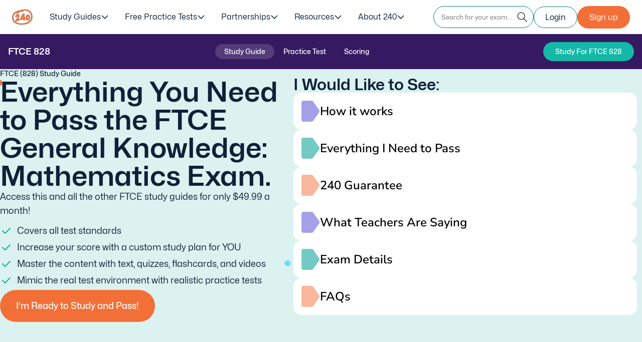

--- FILE ---
content_type: text/html; charset=UTF-8
request_url: https://www.240tutoring.com/ftce/general-knowledge-mathematics/
body_size: 47188
content:
<!doctype html>
<html lang="en-US" data-cg="study_guide_product_cluster_buy" data-series="ftce" data-state="Florida" data-page_category="ftce" data-subscribe="https://study.240tutoring.com/subscribe/ftce" id="page-1512" >
<head><meta charset="UTF-8"/><script>if(navigator.userAgent.match(/MSIE|Internet Explorer/i)||navigator.userAgent.match(/Trident\/7\..*?rv:11/i)){var href=document.location.href;if(!href.match(/[?&]nowprocket/)){if(href.indexOf("?")==-1){if(href.indexOf("#")==-1){document.location.href=href+"?nowprocket=1"}else{document.location.href=href.replace("#","?nowprocket=1#")}}else{if(href.indexOf("#")==-1){document.location.href=href+"&nowprocket=1"}else{document.location.href=href.replace("#","&nowprocket=1#")}}}}</script><script>(()=>{class RocketLazyLoadScripts{constructor(){this.v="2.0.4",this.userEvents=["keydown","keyup","mousedown","mouseup","mousemove","mouseover","mouseout","touchmove","touchstart","touchend","touchcancel","wheel","click","dblclick","input"],this.attributeEvents=["onblur","onclick","oncontextmenu","ondblclick","onfocus","onmousedown","onmouseenter","onmouseleave","onmousemove","onmouseout","onmouseover","onmouseup","onmousewheel","onscroll","onsubmit"]}async t(){this.i(),this.o(),/iP(ad|hone)/.test(navigator.userAgent)&&this.h(),this.u(),this.l(this),this.m(),this.k(this),this.p(this),this._(),await Promise.all([this.R(),this.L()]),this.lastBreath=Date.now(),this.S(this),this.P(),this.D(),this.O(),this.M(),await this.C(this.delayedScripts.normal),await this.C(this.delayedScripts.defer),await this.C(this.delayedScripts.async),await this.T(),await this.F(),await this.j(),await this.A(),window.dispatchEvent(new Event("rocket-allScriptsLoaded")),this.everythingLoaded=!0,this.lastTouchEnd&&await new Promise(t=>setTimeout(t,500-Date.now()+this.lastTouchEnd)),this.I(),this.H(),this.U(),this.W()}i(){this.CSPIssue=sessionStorage.getItem("rocketCSPIssue"),document.addEventListener("securitypolicyviolation",t=>{this.CSPIssue||"script-src-elem"!==t.violatedDirective||"data"!==t.blockedURI||(this.CSPIssue=!0,sessionStorage.setItem("rocketCSPIssue",!0))},{isRocket:!0})}o(){window.addEventListener("pageshow",t=>{this.persisted=t.persisted,this.realWindowLoadedFired=!0},{isRocket:!0}),window.addEventListener("pagehide",()=>{this.onFirstUserAction=null},{isRocket:!0})}h(){let t;function e(e){t=e}window.addEventListener("touchstart",e,{isRocket:!0}),window.addEventListener("touchend",function i(o){o.changedTouches[0]&&t.changedTouches[0]&&Math.abs(o.changedTouches[0].pageX-t.changedTouches[0].pageX)<10&&Math.abs(o.changedTouches[0].pageY-t.changedTouches[0].pageY)<10&&o.timeStamp-t.timeStamp<200&&(window.removeEventListener("touchstart",e,{isRocket:!0}),window.removeEventListener("touchend",i,{isRocket:!0}),"INPUT"===o.target.tagName&&"text"===o.target.type||(o.target.dispatchEvent(new TouchEvent("touchend",{target:o.target,bubbles:!0})),o.target.dispatchEvent(new MouseEvent("mouseover",{target:o.target,bubbles:!0})),o.target.dispatchEvent(new PointerEvent("click",{target:o.target,bubbles:!0,cancelable:!0,detail:1,clientX:o.changedTouches[0].clientX,clientY:o.changedTouches[0].clientY})),event.preventDefault()))},{isRocket:!0})}q(t){this.userActionTriggered||("mousemove"!==t.type||this.firstMousemoveIgnored?"keyup"===t.type||"mouseover"===t.type||"mouseout"===t.type||(this.userActionTriggered=!0,this.onFirstUserAction&&this.onFirstUserAction()):this.firstMousemoveIgnored=!0),"click"===t.type&&t.preventDefault(),t.stopPropagation(),t.stopImmediatePropagation(),"touchstart"===this.lastEvent&&"touchend"===t.type&&(this.lastTouchEnd=Date.now()),"click"===t.type&&(this.lastTouchEnd=0),this.lastEvent=t.type,t.composedPath&&t.composedPath()[0].getRootNode()instanceof ShadowRoot&&(t.rocketTarget=t.composedPath()[0]),this.savedUserEvents.push(t)}u(){this.savedUserEvents=[],this.userEventHandler=this.q.bind(this),this.userEvents.forEach(t=>window.addEventListener(t,this.userEventHandler,{passive:!1,isRocket:!0})),document.addEventListener("visibilitychange",this.userEventHandler,{isRocket:!0})}U(){this.userEvents.forEach(t=>window.removeEventListener(t,this.userEventHandler,{passive:!1,isRocket:!0})),document.removeEventListener("visibilitychange",this.userEventHandler,{isRocket:!0}),this.savedUserEvents.forEach(t=>{(t.rocketTarget||t.target).dispatchEvent(new window[t.constructor.name](t.type,t))})}m(){const t="return false",e=Array.from(this.attributeEvents,t=>"data-rocket-"+t),i="["+this.attributeEvents.join("],[")+"]",o="[data-rocket-"+this.attributeEvents.join("],[data-rocket-")+"]",s=(e,i,o)=>{o&&o!==t&&(e.setAttribute("data-rocket-"+i,o),e["rocket"+i]=new Function("event",o),e.setAttribute(i,t))};new MutationObserver(t=>{for(const n of t)"attributes"===n.type&&(n.attributeName.startsWith("data-rocket-")||this.everythingLoaded?n.attributeName.startsWith("data-rocket-")&&this.everythingLoaded&&this.N(n.target,n.attributeName.substring(12)):s(n.target,n.attributeName,n.target.getAttribute(n.attributeName))),"childList"===n.type&&n.addedNodes.forEach(t=>{if(t.nodeType===Node.ELEMENT_NODE)if(this.everythingLoaded)for(const i of[t,...t.querySelectorAll(o)])for(const t of i.getAttributeNames())e.includes(t)&&this.N(i,t.substring(12));else for(const e of[t,...t.querySelectorAll(i)])for(const t of e.getAttributeNames())this.attributeEvents.includes(t)&&s(e,t,e.getAttribute(t))})}).observe(document,{subtree:!0,childList:!0,attributeFilter:[...this.attributeEvents,...e]})}I(){this.attributeEvents.forEach(t=>{document.querySelectorAll("[data-rocket-"+t+"]").forEach(e=>{this.N(e,t)})})}N(t,e){const i=t.getAttribute("data-rocket-"+e);i&&(t.setAttribute(e,i),t.removeAttribute("data-rocket-"+e))}k(t){Object.defineProperty(HTMLElement.prototype,"onclick",{get(){return this.rocketonclick||null},set(e){this.rocketonclick=e,this.setAttribute(t.everythingLoaded?"onclick":"data-rocket-onclick","this.rocketonclick(event)")}})}S(t){function e(e,i){let o=e[i];e[i]=null,Object.defineProperty(e,i,{get:()=>o,set(s){t.everythingLoaded?o=s:e["rocket"+i]=o=s}})}e(document,"onreadystatechange"),e(window,"onload"),e(window,"onpageshow");try{Object.defineProperty(document,"readyState",{get:()=>t.rocketReadyState,set(e){t.rocketReadyState=e},configurable:!0}),document.readyState="loading"}catch(t){console.log("WPRocket DJE readyState conflict, bypassing")}}l(t){this.originalAddEventListener=EventTarget.prototype.addEventListener,this.originalRemoveEventListener=EventTarget.prototype.removeEventListener,this.savedEventListeners=[],EventTarget.prototype.addEventListener=function(e,i,o){o&&o.isRocket||!t.B(e,this)&&!t.userEvents.includes(e)||t.B(e,this)&&!t.userActionTriggered||e.startsWith("rocket-")||t.everythingLoaded?t.originalAddEventListener.call(this,e,i,o):(t.savedEventListeners.push({target:this,remove:!1,type:e,func:i,options:o}),"mouseenter"!==e&&"mouseleave"!==e||t.originalAddEventListener.call(this,e,t.savedUserEvents.push,o))},EventTarget.prototype.removeEventListener=function(e,i,o){o&&o.isRocket||!t.B(e,this)&&!t.userEvents.includes(e)||t.B(e,this)&&!t.userActionTriggered||e.startsWith("rocket-")||t.everythingLoaded?t.originalRemoveEventListener.call(this,e,i,o):t.savedEventListeners.push({target:this,remove:!0,type:e,func:i,options:o})}}J(t,e){this.savedEventListeners=this.savedEventListeners.filter(i=>{let o=i.type,s=i.target||window;return e!==o||t!==s||(this.B(o,s)&&(i.type="rocket-"+o),this.$(i),!1)})}H(){EventTarget.prototype.addEventListener=this.originalAddEventListener,EventTarget.prototype.removeEventListener=this.originalRemoveEventListener,this.savedEventListeners.forEach(t=>this.$(t))}$(t){t.remove?this.originalRemoveEventListener.call(t.target,t.type,t.func,t.options):this.originalAddEventListener.call(t.target,t.type,t.func,t.options)}p(t){let e;function i(e){return t.everythingLoaded?e:e.split(" ").map(t=>"load"===t||t.startsWith("load.")?"rocket-jquery-load":t).join(" ")}function o(o){function s(e){const s=o.fn[e];o.fn[e]=o.fn.init.prototype[e]=function(){return this[0]===window&&t.userActionTriggered&&("string"==typeof arguments[0]||arguments[0]instanceof String?arguments[0]=i(arguments[0]):"object"==typeof arguments[0]&&Object.keys(arguments[0]).forEach(t=>{const e=arguments[0][t];delete arguments[0][t],arguments[0][i(t)]=e})),s.apply(this,arguments),this}}if(o&&o.fn&&!t.allJQueries.includes(o)){const e={DOMContentLoaded:[],"rocket-DOMContentLoaded":[]};for(const t in e)document.addEventListener(t,()=>{e[t].forEach(t=>t())},{isRocket:!0});o.fn.ready=o.fn.init.prototype.ready=function(i){function s(){parseInt(o.fn.jquery)>2?setTimeout(()=>i.bind(document)(o)):i.bind(document)(o)}return"function"==typeof i&&(t.realDomReadyFired?!t.userActionTriggered||t.fauxDomReadyFired?s():e["rocket-DOMContentLoaded"].push(s):e.DOMContentLoaded.push(s)),o([])},s("on"),s("one"),s("off"),t.allJQueries.push(o)}e=o}t.allJQueries=[],o(window.jQuery),Object.defineProperty(window,"jQuery",{get:()=>e,set(t){o(t)}})}P(){const t=new Map;document.write=document.writeln=function(e){const i=document.currentScript,o=document.createRange(),s=i.parentElement;let n=t.get(i);void 0===n&&(n=i.nextSibling,t.set(i,n));const c=document.createDocumentFragment();o.setStart(c,0),c.appendChild(o.createContextualFragment(e)),s.insertBefore(c,n)}}async R(){return new Promise(t=>{this.userActionTriggered?t():this.onFirstUserAction=t})}async L(){return new Promise(t=>{document.addEventListener("DOMContentLoaded",()=>{this.realDomReadyFired=!0,t()},{isRocket:!0})})}async j(){return this.realWindowLoadedFired?Promise.resolve():new Promise(t=>{window.addEventListener("load",t,{isRocket:!0})})}M(){this.pendingScripts=[];this.scriptsMutationObserver=new MutationObserver(t=>{for(const e of t)e.addedNodes.forEach(t=>{"SCRIPT"!==t.tagName||t.noModule||t.isWPRocket||this.pendingScripts.push({script:t,promise:new Promise(e=>{const i=()=>{const i=this.pendingScripts.findIndex(e=>e.script===t);i>=0&&this.pendingScripts.splice(i,1),e()};t.addEventListener("load",i,{isRocket:!0}),t.addEventListener("error",i,{isRocket:!0}),setTimeout(i,1e3)})})})}),this.scriptsMutationObserver.observe(document,{childList:!0,subtree:!0})}async F(){await this.X(),this.pendingScripts.length?(await this.pendingScripts[0].promise,await this.F()):this.scriptsMutationObserver.disconnect()}D(){this.delayedScripts={normal:[],async:[],defer:[]},document.querySelectorAll("script[type$=rocketlazyloadscript]").forEach(t=>{t.hasAttribute("data-rocket-src")?t.hasAttribute("async")&&!1!==t.async?this.delayedScripts.async.push(t):t.hasAttribute("defer")&&!1!==t.defer||"module"===t.getAttribute("data-rocket-type")?this.delayedScripts.defer.push(t):this.delayedScripts.normal.push(t):this.delayedScripts.normal.push(t)})}async _(){await this.L();let t=[];document.querySelectorAll("script[type$=rocketlazyloadscript][data-rocket-src]").forEach(e=>{let i=e.getAttribute("data-rocket-src");if(i&&!i.startsWith("data:")){i.startsWith("//")&&(i=location.protocol+i);try{const o=new URL(i).origin;o!==location.origin&&t.push({src:o,crossOrigin:e.crossOrigin||"module"===e.getAttribute("data-rocket-type")})}catch(t){}}}),t=[...new Map(t.map(t=>[JSON.stringify(t),t])).values()],this.Y(t,"preconnect")}async G(t){if(await this.K(),!0!==t.noModule||!("noModule"in HTMLScriptElement.prototype))return new Promise(e=>{let i;function o(){(i||t).setAttribute("data-rocket-status","executed"),e()}try{if(navigator.userAgent.includes("Firefox/")||""===navigator.vendor||this.CSPIssue)i=document.createElement("script"),[...t.attributes].forEach(t=>{let e=t.nodeName;"type"!==e&&("data-rocket-type"===e&&(e="type"),"data-rocket-src"===e&&(e="src"),i.setAttribute(e,t.nodeValue))}),t.text&&(i.text=t.text),t.nonce&&(i.nonce=t.nonce),i.hasAttribute("src")?(i.addEventListener("load",o,{isRocket:!0}),i.addEventListener("error",()=>{i.setAttribute("data-rocket-status","failed-network"),e()},{isRocket:!0}),setTimeout(()=>{i.isConnected||e()},1)):(i.text=t.text,o()),i.isWPRocket=!0,t.parentNode.replaceChild(i,t);else{const i=t.getAttribute("data-rocket-type"),s=t.getAttribute("data-rocket-src");i?(t.type=i,t.removeAttribute("data-rocket-type")):t.removeAttribute("type"),t.addEventListener("load",o,{isRocket:!0}),t.addEventListener("error",i=>{this.CSPIssue&&i.target.src.startsWith("data:")?(console.log("WPRocket: CSP fallback activated"),t.removeAttribute("src"),this.G(t).then(e)):(t.setAttribute("data-rocket-status","failed-network"),e())},{isRocket:!0}),s?(t.fetchPriority="high",t.removeAttribute("data-rocket-src"),t.src=s):t.src="data:text/javascript;base64,"+window.btoa(unescape(encodeURIComponent(t.text)))}}catch(i){t.setAttribute("data-rocket-status","failed-transform"),e()}});t.setAttribute("data-rocket-status","skipped")}async C(t){const e=t.shift();return e?(e.isConnected&&await this.G(e),this.C(t)):Promise.resolve()}O(){this.Y([...this.delayedScripts.normal,...this.delayedScripts.defer,...this.delayedScripts.async],"preload")}Y(t,e){this.trash=this.trash||[];let i=!0;var o=document.createDocumentFragment();t.forEach(t=>{const s=t.getAttribute&&t.getAttribute("data-rocket-src")||t.src;if(s&&!s.startsWith("data:")){const n=document.createElement("link");n.href=s,n.rel=e,"preconnect"!==e&&(n.as="script",n.fetchPriority=i?"high":"low"),t.getAttribute&&"module"===t.getAttribute("data-rocket-type")&&(n.crossOrigin=!0),t.crossOrigin&&(n.crossOrigin=t.crossOrigin),t.integrity&&(n.integrity=t.integrity),t.nonce&&(n.nonce=t.nonce),o.appendChild(n),this.trash.push(n),i=!1}}),document.head.appendChild(o)}W(){this.trash.forEach(t=>t.remove())}async T(){try{document.readyState="interactive"}catch(t){}this.fauxDomReadyFired=!0;try{await this.K(),this.J(document,"readystatechange"),document.dispatchEvent(new Event("rocket-readystatechange")),await this.K(),document.rocketonreadystatechange&&document.rocketonreadystatechange(),await this.K(),this.J(document,"DOMContentLoaded"),document.dispatchEvent(new Event("rocket-DOMContentLoaded")),await this.K(),this.J(window,"DOMContentLoaded"),window.dispatchEvent(new Event("rocket-DOMContentLoaded"))}catch(t){console.error(t)}}async A(){try{document.readyState="complete"}catch(t){}try{await this.K(),this.J(document,"readystatechange"),document.dispatchEvent(new Event("rocket-readystatechange")),await this.K(),document.rocketonreadystatechange&&document.rocketonreadystatechange(),await this.K(),this.J(window,"load"),window.dispatchEvent(new Event("rocket-load")),await this.K(),window.rocketonload&&window.rocketonload(),await this.K(),this.allJQueries.forEach(t=>t(window).trigger("rocket-jquery-load")),await this.K(),this.J(window,"pageshow");const t=new Event("rocket-pageshow");t.persisted=this.persisted,window.dispatchEvent(t),await this.K(),window.rocketonpageshow&&window.rocketonpageshow({persisted:this.persisted})}catch(t){console.error(t)}}async K(){Date.now()-this.lastBreath>45&&(await this.X(),this.lastBreath=Date.now())}async X(){return document.hidden?new Promise(t=>setTimeout(t)):new Promise(t=>requestAnimationFrame(t))}B(t,e){return e===document&&"readystatechange"===t||(e===document&&"DOMContentLoaded"===t||(e===window&&"DOMContentLoaded"===t||(e===window&&"load"===t||e===window&&"pageshow"===t)))}static run(){(new RocketLazyLoadScripts).t()}}RocketLazyLoadScripts.run()})();</script>
    
    <meta name="viewport" content="width=device-width, initial-scale=1">
    <!--    <link rel="preconnect" href="https://fonts.googleapis.com">-->
    <!--    <link rel="preconnect" href="https://fonts.gstatic.com" crossorigin>-->
    <!--    <link href="https://fonts.googleapis.com/css2?family=Nunito+Sans:ital,opsz,wght@0,6..12,200..1000;1,6..12,200..1000&display=swap"-->
    <!--          rel="stylesheet">-->
    <script type="rocketlazyloadscript">(function (w, d, s, l, i) {
            w[l] = w[l] || [];
            w[l].push({
                'gtm.start':
                    new Date().getTime(), event: 'gtm.js'
            });
            var f = d.getElementsByTagName(s)[0],
                j = d.createElement(s), dl = l != 'dataLayer' ? '&l=' + l : '';
            j.async = true;
            j.src =
                'https://www.googletagmanager.com/gtm.js?id=' + i + dl;
            f.parentNode.insertBefore(j, f);
        })(window, document, 'script', 'dataLayer', 'GTM-WV278CT');</script>
    <meta name='robots' content='index, follow, max-image-preview:large, max-snippet:-1, max-video-preview:-1' />
	<style></style>
	<link rel="preload" href="/wp-content/themes/tutoring/assets/fonts/MonaSans/MonaSans-Bold.woff2" as="font" type="font/woff2" crossorigin>
<link rel="preload" href="/wp-content/themes/tutoring/assets/fonts/MonaSans/MonaSans-Light.woff2" as="font" type="font/woff2" crossorigin>
<link rel="preload" href="/wp-content/themes/tutoring/assets/fonts/MonaSans/MonaSans-Medium.woff2" as="font" type="font/woff2" crossorigin>
<link rel="preload" href="/wp-content/themes/tutoring/assets/fonts/MonaSans/MonaSans-Regular.woff2" as="font" type="font/woff2" crossorigin>
<link rel="preload" href="/wp-content/themes/tutoring/assets/fonts/MonaSans/MonaSans-SemiBold.woff2" as="font" type="font/woff2" crossorigin>

	<!-- This site is optimized with the Yoast SEO plugin v26.8 - https://yoast.com/product/yoast-seo-wordpress/ -->
	<title>FTCE General Knowledge Test: Mathematics (828) Study Guide</title>
<style id="wpr-usedcss">img:is([sizes=auto i],[sizes^="auto," i]){contain-intrinsic-size:3000px 1500px}img.emoji{display:inline!important;border:none!important;box-shadow:none!important;height:1em!important;width:1em!important;margin:0 .07em!important;vertical-align:-.1em!important;background:0 0!important;padding:0!important}:where(.wp-block-button__link){border-radius:9999px;box-shadow:none;padding:calc(.667em + 2px) calc(1.333em + 2px);text-decoration:none}:root :where(.wp-block-button .wp-block-button__link.is-style-outline),:root :where(.wp-block-button.is-style-outline>.wp-block-button__link){border:2px solid;padding:.667em 1.333em}:root :where(.wp-block-button .wp-block-button__link.is-style-outline:not(.has-text-color)),:root :where(.wp-block-button.is-style-outline>.wp-block-button__link:not(.has-text-color)){color:currentColor}:root :where(.wp-block-button .wp-block-button__link.is-style-outline:not(.has-background)),:root :where(.wp-block-button.is-style-outline>.wp-block-button__link:not(.has-background)){background-color:initial;background-image:none}:where(.wp-block-calendar table:not(.has-background) th){background:#ddd}:where(.wp-block-columns){margin-bottom:1.75em}:where(.wp-block-columns.has-background){padding:1.25em 2.375em}:where(.wp-block-post-comments input[type=submit]){border:none}:where(.wp-block-cover-image:not(.has-text-color)),:where(.wp-block-cover:not(.has-text-color)){color:#fff}:where(.wp-block-cover-image.is-light:not(.has-text-color)),:where(.wp-block-cover.is-light:not(.has-text-color)){color:#000}:root :where(.wp-block-cover h1:not(.has-text-color)),:root :where(.wp-block-cover h2:not(.has-text-color)),:root :where(.wp-block-cover h3:not(.has-text-color)),:root :where(.wp-block-cover h4:not(.has-text-color)),:root :where(.wp-block-cover h5:not(.has-text-color)),:root :where(.wp-block-cover h6:not(.has-text-color)),:root :where(.wp-block-cover p:not(.has-text-color)){color:inherit}:where(.wp-block-file){margin-bottom:1.5em}:where(.wp-block-file__button){border-radius:2em;display:inline-block;padding:.5em 1em}:where(.wp-block-file__button):is(a):active,:where(.wp-block-file__button):is(a):focus,:where(.wp-block-file__button):is(a):hover,:where(.wp-block-file__button):is(a):visited{box-shadow:none;color:#fff;opacity:.85;text-decoration:none}:where(.wp-block-group.wp-block-group-is-layout-constrained){position:relative}.wp-block-image>a,.wp-block-image>figure>a{display:inline-block}.wp-block-image img{box-sizing:border-box;height:auto;max-width:100%;vertical-align:bottom}@media not (prefers-reduced-motion){.wp-block-image img.hide{visibility:hidden}.wp-block-image img.show{animation:.4s show-content-image}}.wp-block-image .alignleft,.wp-block-image.alignleft{display:table}.wp-block-image .alignleft{float:left;margin:.5em 1em .5em 0}.wp-block-image :where(figcaption){margin-bottom:1em;margin-top:.5em}:root :where(.wp-block-image.is-style-rounded img,.wp-block-image .is-style-rounded img){border-radius:9999px}.wp-block-image figure{margin:0}@keyframes show-content-image{0%{visibility:hidden}99%{visibility:hidden}to{visibility:visible}}:where(.wp-block-latest-comments:not([style*=line-height] .wp-block-latest-comments__comment)){line-height:1.1}:where(.wp-block-latest-comments:not([style*=line-height] .wp-block-latest-comments__comment-excerpt p)){line-height:1.8}:root :where(.wp-block-latest-posts.is-grid){padding:0}:root :where(.wp-block-latest-posts.wp-block-latest-posts__list){padding-left:0}ul{box-sizing:border-box}:root :where(.wp-block-list.has-background){padding:1.25em 2.375em}:where(.wp-block-navigation.has-background .wp-block-navigation-item a:not(.wp-element-button)),:where(.wp-block-navigation.has-background .wp-block-navigation-submenu a:not(.wp-element-button)){padding:.5em 1em}:where(.wp-block-navigation .wp-block-navigation__submenu-container .wp-block-navigation-item a:not(.wp-element-button)),:where(.wp-block-navigation .wp-block-navigation__submenu-container .wp-block-navigation-submenu a:not(.wp-element-button)),:where(.wp-block-navigation .wp-block-navigation__submenu-container .wp-block-navigation-submenu button.wp-block-navigation-item__content),:where(.wp-block-navigation .wp-block-navigation__submenu-container .wp-block-pages-list__item button.wp-block-navigation-item__content){padding:.5em 1em}:root :where(p.has-background){padding:1.25em 2.375em}:where(p.has-text-color:not(.has-link-color)) a{color:inherit}:where(.wp-block-post-comments-form) input:not([type=submit]),:where(.wp-block-post-comments-form) textarea{border:1px solid #949494;font-family:inherit;font-size:1em}:where(.wp-block-post-comments-form) input:where(:not([type=submit]):not([type=checkbox])),:where(.wp-block-post-comments-form) textarea{padding:calc(.667em + 2px)}:where(.wp-block-post-excerpt){box-sizing:border-box;margin-bottom:var(--wp--style--block-gap);margin-top:var(--wp--style--block-gap)}:where(.wp-block-preformatted.has-background){padding:1.25em 2.375em}:where(.wp-block-search__button){border:1px solid #ccc;padding:6px 10px}:where(.wp-block-search__input){font-family:inherit;font-size:inherit;font-style:inherit;font-weight:inherit;letter-spacing:inherit;line-height:inherit;text-transform:inherit}:where(.wp-block-search__button-inside .wp-block-search__inside-wrapper){border:1px solid #949494;box-sizing:border-box;padding:4px}:where(.wp-block-search__button-inside .wp-block-search__inside-wrapper) .wp-block-search__input{border:none;border-radius:0;padding:0 4px}:where(.wp-block-search__button-inside .wp-block-search__inside-wrapper) .wp-block-search__input:focus{outline:0}:where(.wp-block-search__button-inside .wp-block-search__inside-wrapper) :where(.wp-block-search__button){padding:4px 8px}:root :where(.wp-block-separator.is-style-dots){height:auto;line-height:1;text-align:center}:root :where(.wp-block-separator.is-style-dots):before{color:currentColor;content:"···";font-family:serif;font-size:1.5em;letter-spacing:2em;padding-left:2em}:root :where(.wp-block-site-logo.is-style-rounded){border-radius:9999px}:where(.wp-block-social-links:not(.is-style-logos-only)) .wp-social-link{background-color:#f0f0f0;color:#444}:where(.wp-block-social-links:not(.is-style-logos-only)) .wp-social-link-amazon{background-color:#f90;color:#fff}:where(.wp-block-social-links:not(.is-style-logos-only)) .wp-social-link-bandcamp{background-color:#1ea0c3;color:#fff}:where(.wp-block-social-links:not(.is-style-logos-only)) .wp-social-link-behance{background-color:#0757fe;color:#fff}:where(.wp-block-social-links:not(.is-style-logos-only)) .wp-social-link-bluesky{background-color:#0a7aff;color:#fff}:where(.wp-block-social-links:not(.is-style-logos-only)) .wp-social-link-codepen{background-color:#1e1f26;color:#fff}:where(.wp-block-social-links:not(.is-style-logos-only)) .wp-social-link-deviantart{background-color:#02e49b;color:#fff}:where(.wp-block-social-links:not(.is-style-logos-only)) .wp-social-link-discord{background-color:#5865f2;color:#fff}:where(.wp-block-social-links:not(.is-style-logos-only)) .wp-social-link-dribbble{background-color:#e94c89;color:#fff}:where(.wp-block-social-links:not(.is-style-logos-only)) .wp-social-link-dropbox{background-color:#4280ff;color:#fff}:where(.wp-block-social-links:not(.is-style-logos-only)) .wp-social-link-etsy{background-color:#f45800;color:#fff}:where(.wp-block-social-links:not(.is-style-logos-only)) .wp-social-link-facebook{background-color:#0866ff;color:#fff}:where(.wp-block-social-links:not(.is-style-logos-only)) .wp-social-link-fivehundredpx{background-color:#000;color:#fff}:where(.wp-block-social-links:not(.is-style-logos-only)) .wp-social-link-flickr{background-color:#0461dd;color:#fff}:where(.wp-block-social-links:not(.is-style-logos-only)) .wp-social-link-foursquare{background-color:#e65678;color:#fff}:where(.wp-block-social-links:not(.is-style-logos-only)) .wp-social-link-github{background-color:#24292d;color:#fff}:where(.wp-block-social-links:not(.is-style-logos-only)) .wp-social-link-goodreads{background-color:#eceadd;color:#382110}:where(.wp-block-social-links:not(.is-style-logos-only)) .wp-social-link-google{background-color:#ea4434;color:#fff}:where(.wp-block-social-links:not(.is-style-logos-only)) .wp-social-link-gravatar{background-color:#1d4fc4;color:#fff}:where(.wp-block-social-links:not(.is-style-logos-only)) .wp-social-link-instagram{background-color:#f00075;color:#fff}:where(.wp-block-social-links:not(.is-style-logos-only)) .wp-social-link-lastfm{background-color:#e21b24;color:#fff}:where(.wp-block-social-links:not(.is-style-logos-only)) .wp-social-link-linkedin{background-color:#0d66c2;color:#fff}:where(.wp-block-social-links:not(.is-style-logos-only)) .wp-social-link-mastodon{background-color:#3288d4;color:#fff}:where(.wp-block-social-links:not(.is-style-logos-only)) .wp-social-link-medium{background-color:#000;color:#fff}:where(.wp-block-social-links:not(.is-style-logos-only)) .wp-social-link-meetup{background-color:#f6405f;color:#fff}:where(.wp-block-social-links:not(.is-style-logos-only)) .wp-social-link-patreon{background-color:#000;color:#fff}:where(.wp-block-social-links:not(.is-style-logos-only)) .wp-social-link-pinterest{background-color:#e60122;color:#fff}:where(.wp-block-social-links:not(.is-style-logos-only)) .wp-social-link-pocket{background-color:#ef4155;color:#fff}:where(.wp-block-social-links:not(.is-style-logos-only)) .wp-social-link-reddit{background-color:#ff4500;color:#fff}:where(.wp-block-social-links:not(.is-style-logos-only)) .wp-social-link-skype{background-color:#0478d7;color:#fff}:where(.wp-block-social-links:not(.is-style-logos-only)) .wp-social-link-snapchat{background-color:#fefc00;color:#fff;stroke:#000}:where(.wp-block-social-links:not(.is-style-logos-only)) .wp-social-link-soundcloud{background-color:#ff5600;color:#fff}:where(.wp-block-social-links:not(.is-style-logos-only)) .wp-social-link-spotify{background-color:#1bd760;color:#fff}:where(.wp-block-social-links:not(.is-style-logos-only)) .wp-social-link-telegram{background-color:#2aabee;color:#fff}:where(.wp-block-social-links:not(.is-style-logos-only)) .wp-social-link-threads{background-color:#000;color:#fff}:where(.wp-block-social-links:not(.is-style-logos-only)) .wp-social-link-tiktok{background-color:#000;color:#fff}:where(.wp-block-social-links:not(.is-style-logos-only)) .wp-social-link-tumblr{background-color:#011835;color:#fff}:where(.wp-block-social-links:not(.is-style-logos-only)) .wp-social-link-twitch{background-color:#6440a4;color:#fff}:where(.wp-block-social-links:not(.is-style-logos-only)) .wp-social-link-twitter{background-color:#1da1f2;color:#fff}:where(.wp-block-social-links:not(.is-style-logos-only)) .wp-social-link-vimeo{background-color:#1eb7ea;color:#fff}:where(.wp-block-social-links:not(.is-style-logos-only)) .wp-social-link-vk{background-color:#4680c2;color:#fff}:where(.wp-block-social-links:not(.is-style-logos-only)) .wp-social-link-wordpress{background-color:#3499cd;color:#fff}:where(.wp-block-social-links:not(.is-style-logos-only)) .wp-social-link-whatsapp{background-color:#25d366;color:#fff}:where(.wp-block-social-links:not(.is-style-logos-only)) .wp-social-link-x{background-color:#000;color:#fff}:where(.wp-block-social-links:not(.is-style-logos-only)) .wp-social-link-yelp{background-color:#d32422;color:#fff}:where(.wp-block-social-links:not(.is-style-logos-only)) .wp-social-link-youtube{background-color:red;color:#fff}:where(.wp-block-social-links.is-style-logos-only) .wp-social-link{background:0 0}:where(.wp-block-social-links.is-style-logos-only) .wp-social-link svg{height:1.25em;width:1.25em}:where(.wp-block-social-links.is-style-logos-only) .wp-social-link-amazon{color:#f90}:where(.wp-block-social-links.is-style-logos-only) .wp-social-link-bandcamp{color:#1ea0c3}:where(.wp-block-social-links.is-style-logos-only) .wp-social-link-behance{color:#0757fe}:where(.wp-block-social-links.is-style-logos-only) .wp-social-link-bluesky{color:#0a7aff}:where(.wp-block-social-links.is-style-logos-only) .wp-social-link-codepen{color:#1e1f26}:where(.wp-block-social-links.is-style-logos-only) .wp-social-link-deviantart{color:#02e49b}:where(.wp-block-social-links.is-style-logos-only) .wp-social-link-discord{color:#5865f2}:where(.wp-block-social-links.is-style-logos-only) .wp-social-link-dribbble{color:#e94c89}:where(.wp-block-social-links.is-style-logos-only) .wp-social-link-dropbox{color:#4280ff}:where(.wp-block-social-links.is-style-logos-only) .wp-social-link-etsy{color:#f45800}:where(.wp-block-social-links.is-style-logos-only) .wp-social-link-facebook{color:#0866ff}:where(.wp-block-social-links.is-style-logos-only) .wp-social-link-fivehundredpx{color:#000}:where(.wp-block-social-links.is-style-logos-only) .wp-social-link-flickr{color:#0461dd}:where(.wp-block-social-links.is-style-logos-only) .wp-social-link-foursquare{color:#e65678}:where(.wp-block-social-links.is-style-logos-only) .wp-social-link-github{color:#24292d}:where(.wp-block-social-links.is-style-logos-only) .wp-social-link-goodreads{color:#382110}:where(.wp-block-social-links.is-style-logos-only) .wp-social-link-google{color:#ea4434}:where(.wp-block-social-links.is-style-logos-only) .wp-social-link-gravatar{color:#1d4fc4}:where(.wp-block-social-links.is-style-logos-only) .wp-social-link-instagram{color:#f00075}:where(.wp-block-social-links.is-style-logos-only) .wp-social-link-lastfm{color:#e21b24}:where(.wp-block-social-links.is-style-logos-only) .wp-social-link-linkedin{color:#0d66c2}:where(.wp-block-social-links.is-style-logos-only) .wp-social-link-mastodon{color:#3288d4}:where(.wp-block-social-links.is-style-logos-only) .wp-social-link-medium{color:#000}:where(.wp-block-social-links.is-style-logos-only) .wp-social-link-meetup{color:#f6405f}:where(.wp-block-social-links.is-style-logos-only) .wp-social-link-patreon{color:#000}:where(.wp-block-social-links.is-style-logos-only) .wp-social-link-pinterest{color:#e60122}:where(.wp-block-social-links.is-style-logos-only) .wp-social-link-pocket{color:#ef4155}:where(.wp-block-social-links.is-style-logos-only) .wp-social-link-reddit{color:#ff4500}:where(.wp-block-social-links.is-style-logos-only) .wp-social-link-skype{color:#0478d7}:where(.wp-block-social-links.is-style-logos-only) .wp-social-link-snapchat{color:#fff;stroke:#000}:where(.wp-block-social-links.is-style-logos-only) .wp-social-link-soundcloud{color:#ff5600}:where(.wp-block-social-links.is-style-logos-only) .wp-social-link-spotify{color:#1bd760}:where(.wp-block-social-links.is-style-logos-only) .wp-social-link-telegram{color:#2aabee}:where(.wp-block-social-links.is-style-logos-only) .wp-social-link-threads{color:#000}:where(.wp-block-social-links.is-style-logos-only) .wp-social-link-tiktok{color:#000}:where(.wp-block-social-links.is-style-logos-only) .wp-social-link-tumblr{color:#011835}:where(.wp-block-social-links.is-style-logos-only) .wp-social-link-twitch{color:#6440a4}:where(.wp-block-social-links.is-style-logos-only) .wp-social-link-twitter{color:#1da1f2}:where(.wp-block-social-links.is-style-logos-only) .wp-social-link-vimeo{color:#1eb7ea}:where(.wp-block-social-links.is-style-logos-only) .wp-social-link-vk{color:#4680c2}:where(.wp-block-social-links.is-style-logos-only) .wp-social-link-whatsapp{color:#25d366}:where(.wp-block-social-links.is-style-logos-only) .wp-social-link-wordpress{color:#3499cd}:where(.wp-block-social-links.is-style-logos-only) .wp-social-link-x{color:#000}:where(.wp-block-social-links.is-style-logos-only) .wp-social-link-yelp{color:#d32422}:where(.wp-block-social-links.is-style-logos-only) .wp-social-link-youtube{color:red}:root :where(.wp-block-social-links .wp-social-link a){padding:.25em}:root :where(.wp-block-social-links.is-style-logos-only .wp-social-link a){padding:0}:root :where(.wp-block-social-links.is-style-pill-shape .wp-social-link a){padding-left:.6666666667em;padding-right:.6666666667em}:root :where(.wp-block-tag-cloud.is-style-outline){display:flex;flex-wrap:wrap;gap:1ch}:root :where(.wp-block-tag-cloud.is-style-outline a){border:1px solid;font-size:unset!important;margin-right:0;padding:1ch 2ch;text-decoration:none!important}:root :where(.wp-block-table-of-contents){box-sizing:border-box}:where(.wp-block-term-description){box-sizing:border-box;margin-bottom:var(--wp--style--block-gap);margin-top:var(--wp--style--block-gap)}:where(pre.wp-block-verse){font-family:inherit}:root{--wp--preset--font-size--normal:16px;--wp--preset--font-size--huge:42px}html :where(.has-border-color){border-style:solid}html :where([style*=border-top-color]){border-top-style:solid}html :where([style*=border-right-color]){border-right-style:solid}html :where([style*=border-bottom-color]){border-bottom-style:solid}html :where([style*=border-left-color]){border-left-style:solid}html :where([style*=border-width]){border-style:solid}html :where([style*=border-top-width]){border-top-style:solid}html :where([style*=border-right-width]){border-right-style:solid}html :where([style*=border-bottom-width]){border-bottom-style:solid}html :where([style*=border-left-width]){border-left-style:solid}html :where(img[class*=wp-image-]){height:auto;max-width:100%}:where(figure){margin:0 0 1em}html :where(.is-position-sticky){--wp-admin--admin-bar--position-offset:var(--wp-admin--admin-bar--height,0px)}@media screen and (max-width:600px){html :where(.is-position-sticky){--wp-admin--admin-bar--position-offset:0px}}.certification-section{display:flex;flex-wrap:wrap;gap:40px;position:relative;padding-block:48px}.certification-section .section-title{margin-block:0 24px;width:100%;flex-basis:100%;max-width:100%}.certification-section .certification-grid{display:grid;grid-template-columns:repeat(1,1fr);grid-template-rows:1fr;grid-column-gap:16px;grid-row-gap:16px;margin-block:40px;padding-inline:24px}@media (min-width:575.8px){.certification-section .certification-grid{grid-template-columns:repeat(2,1fr)}}@media (min-width:991.8px){.certification-section{padding-block:80px;gap:80px}.certification-section .certification-grid{grid-template-columns:repeat(3,1fr)}}.certification-section .product-card{display:flex}.certification-section .product-card a{display:flex;background-color:var(--grey-20);padding:24px 16px;border-radius:16px;flex-wrap:wrap;align-items:center;justify-content:center;min-height:130px;width:100%;text-decoration-line:none}.certification-section .product-card a .card-title{transition:.5s;width:100%}.certification-section .product-card a:hover .card-title{color:var(--green-10)}.certification-section .product-card a:hover .card-title span{color:var(--green-10)}.certification-section .more-button-wrapper{display:flex;flex-wrap:wrap;justify-content:center;align-items:center}.product-card{display:none}.product-card a{display:flex;background-color:#fafafa;padding:24px 16px;border-radius:16px;flex-wrap:wrap;align-items:center;justify-content:center;min-height:130px}.product-card a .card-title{font-family:'Mona-Sans Regular';color:#0f2139;font-size:18px;line-height:22px;text-align:center;transition:.5s}.product-card a:hover .card-title{color:#14b8a6}#contact-section{color:var(--white);position:relative;padding-block:48px}#contact-section:before{content:"";display:block;position:absolute;bottom:0;left:0;width:100%;height:50%;background-color:var(--grey-40);z-index:0}.cta-section{position:relative;padding:24px}@media (min-width:767.8px){#contact-section{padding-block:100px}.cta-section{padding-block:80px}}.cta-section .container-new{background-color:var(--orange-10);min-height:400px;padding:32px 10px 0;border-radius:32px;position:relative;display:flex;flex-wrap:wrap;align-items:center;overflow:hidden}@media (min-width:575.8px){.cta-section .container-new{padding:80px 80px 0}}.cta-section .container-new .row-new{align-items:center;flex-wrap:wrap;z-index:1;row-gap:24px}@media (max-width:575.8px){.cta-section .container-new .row-new{margin-inline:0}}.cta-section .container-new .text-wrapper{width:100%;flex-basis:100%;display:flex;flex-wrap:wrap;gap:16px;padding-inline:14px}@media (min-width:1270px){.cta-section{padding-inline:0}.cta-section .container-new{padding:80px}.cta-section .container-new .text-wrapper{width:50%;flex-basis:50%}}.cta-section .container-new .text-wrapper>*{width:100%;flex-basis:100%}.cta-section .container-new .text-wrapper .section-title{line-height:1;margin-block:0;width:100%;flex-basis:100%;max-width:100%}.cta-section .container-new .text-wrapper .button-wrapper{margin-top:16px}.cta-section .container-new .image-wrapper{display:flex;flex-wrap:wrap;position:relative;width:100%;margin-top:24px;height:100%;justify-content:center;align-items:flex-end}@media (min-width:991.8px){.cta-section .container-new .image-wrapper{margin-top:auto;position:absolute;width:50%;flex-basis:50%;height:100%;right:0;left:auto;top:0;display:flex;flex-wrap:wrap;justify-content:center;align-items:flex-end}}.cta-section .container-new .image-wrapper .founder-inner{margin-bottom:10px}.cta-section .container-new .image-wrapper .teacher-info{max-width:270px;width:100%;padding:20px;background-color:var(--white);border-radius:16px;display:inline-flex;margin-inline:auto;flex-wrap:wrap;justify-content:center;gap:6px;margin-top:-40px;z-index:9;position:relative}.cta-section .container-new .image-wrapper .teacher-info>*{width:100%;flex-basis:100%;margin-bottom:0;text-align:center}.cta-section .container-new .image-wrapper .teacher-info h4{font-size:20px}.cta-section .container-new .image-wrapper .teacher-info .teacher-experience{font-size:16px;line-height:20px}.cta-section .container-new .image-wrapper .teacher-info .teacher-position{font-size:16px;line-height:20px}.cta-section .container-new img{position:relative}.cta-background-yes .container-new:before{content:"";display:block;position:absolute;top:0;left:0;width:100%;height:100%;opacity:.2;background-image:url("https://www.240tutoring.com/wp-content/plugins/acf-theme-blocks/cta-block/images/cta-background.webp");background-size:cover;background-repeat:no-repeat;background-position:center center;z-index:0}.exam-details{display:flex;flex-wrap:wrap;gap:40px;position:relative;padding-block:48px}@media (min-width:991.8px){.cta-section .container-new img{position:absolute;right:20px;top:-30px;object-fit:cover;width:auto}.exam-details{padding-block:100px;gap:80px}}.exam-details .section-title{margin-block:0 24px;flex-basis:100%;max-width:100%;margin-bottom:24px;width:850px;margin-inline:auto}.exam-details .container-new{z-index:2;position:relative}.exam-details .accordion{display:flex;flex-wrap:wrap;gap:16px;margin-top:40px}.exam-details .accordion .accordion-item{width:100%;flex-basis:100%}.exam-details .accordion .heading{background-color:var(--green-10);padding:24px;border-radius:16px;color:var(--white);transition:.3s ease;display:flex;flex-wrap:wrap;align-items:center;justify-content:space-between;cursor:pointer}.exam-details .accordion .heading .text{width:calc(100% - 30px);flex-basis:calc(100% - 30px)}.exam-details .accordion .heading .arrow{width:20px;height:20px;position:relative;display:flex;flex-wrap:wrap;align-items:center;justify-content:center}.exam-details .accordion .heading .arrow:before{content:"";display:block;box-sizing:border-box;height:10px;width:10px;border-style:solid;border-color:var(--white);border-width:0 1px 1px 0;transform:rotate(45deg);transition:.3s ease-in-out}.exam-details .accordion .heading.active{border-bottom-left-radius:0;border-bottom-right-radius:0}.exam-details .accordion .heading.active .arrow:before{transform:rotate(-135deg)}.exam-details .accordion .heading:hover{background-color:var(--orange-10)}.exam-details .accordion .contents{display:none;background-color:var(--white);padding:24px;border:1px solid var(--grey-30);border-bottom-left-radius:16px;border-bottom-right-radius:16px;overflow:hidden}.exam-details .accordion .contents.active{display:block}.exam-details .accordion .table-container{width:100%;overflow-x:scroll;overflow-y:hidden;white-space:nowrap}.exam-details .accordion .table-container::-webkit-scrollbar-track{-webkit-box-shadow:inset 0 0 6px rgba(0,0,0,.3);border-radius:10px;background-color:var(--grey-40)}.exam-details .accordion .table-container::-webkit-scrollbar{width:12px;background-color:var(--grey-40)}.exam-details .accordion .table-container::-webkit-scrollbar-thumb{border-radius:10px;-webkit-box-shadow:inset 0 0 6px rgba(0,0,0,.3);background-color:var(--orange-10)}@media (min-width:767.8px){.exam-details .accordion{margin-top:80px}.exam-details .accordion .table-container{width:auto;overflow-x:hidden}}.exam-details .accordion table{width:700px;border-spacing:0;border-radius:16px}.exam-details .accordion table tr{border-bottom:1px solid var(--grey-30)}.exam-details .accordion table tr th{border-top:1px solid var(--grey-30);font-weight:500}.exam-details .accordion table tr th:first-of-type{border-top-left-radius:16px}.exam-details .accordion table tr th:last-of-type{border-top-right-radius:16px}.exam-details .accordion table tr td,.exam-details .accordion table tr th{width:33.33%;padding:20px 10px;text-align:center;border-bottom:1px solid var(--grey-30)}.exam-details .accordion table tr td:last-of-type,.exam-details .accordion table tr th:last-of-type{border-right:1px solid var(--grey-30)}.exam-details .accordion table tr td:first-of-type,.exam-details .accordion table tr th:first-of-type{border-left:1px solid var(--grey-30)}.exam-details .accordion table tr th{background-color:var(--grey-20);font-size:18px;line-height:21px;color:var(--blue-20)}.exam-details .accordion table tr td{font-size:16px;line-height:24px;color:var(--black)}.exam-details .accordion table tr:last-of-type td:first-of-type{border-bottom-left-radius:16px}.exam-details .accordion table tr:last-of-type td:last-of-type{border-bottom-right-radius:16px}.faq-section-new{display:flex;flex-wrap:wrap;gap:40px;position:relative;padding-block:48px}.faq-section-new .section-title{width:100%;flex-basis:100%;max-width:100%;margin-block:0 24px}.faq-section-new .container-new{z-index:2;position:relative}.faq-section-new .faq-accordions{display:flex;flex-wrap:wrap;gap:16px;width:820px;flex-basis:820px;margin-inline:auto;max-width:100%;margin-top:40px}.faq-section-new .faq-accordions .accordion-item{width:100%;flex-basis:100%}.faq-section-new .faq-accordions .heading{padding:28px;border-radius:16px;font-size:20px;line-height:22px;transition:.3s ease;display:flex;flex-wrap:wrap;align-items:center;justify-content:space-between;border:1px solid var(--grey-30);cursor:pointer;background-color:var(--white)}.faq-section-new .faq-accordions .heading .text{width:calc(100% - 30px);flex-basis:calc(100% - 30px)}.faq-section-new .faq-accordions .heading .sign{width:24px;height:24px;position:relative;display:flex;flex-wrap:wrap;align-items:center;justify-content:center}.faq-section-new .faq-accordions .heading .sign:before{content:"";display:block;box-sizing:border-box;height:24px;width:24px;transition:.3s ease-in-out;mask:url('https://www.240tutoring.com/wp-content/plugins/acf-theme-blocks/faq-section/images/plus.svg') no-repeat center;-webkit-mask:url('https://www.240tutoring.com/wp-content/plugins/acf-theme-blocks/faq-section/images/plus.svg') no-repeat center;background-color:var(--green-10)}.faq-section-new .faq-accordions .heading.active{border-bottom-left-radius:0;border-bottom-right-radius:0;color:var(--orange-10);background-color:var(--grey-50);border-color:var(--grey-50);padding-bottom:12px}.faq-section-new .faq-accordions .heading.active .text{color:var(--orange-10)}.faq-section-new .faq-accordions .heading.active .sign:before{mask:url('https://www.240tutoring.com/wp-content/plugins/acf-theme-blocks/faq-section/images/minus.svg') no-repeat center;-webkit-mask:url('https://www.240tutoring.com/wp-content/plugins/acf-theme-blocks/faq-section/images/minus.svg') no-repeat center;background-color:var(--orange-10)}.faq-section-new .faq-accordions .heading:hover{background-color:var(--grey-50)}.faq-section-new .faq-accordions .faq-contents{display:none;padding:0 28px 28px;border:1px solid var(--grey-50);border-bottom-left-radius:16px;border-bottom-right-radius:16px;background-color:var(--grey-50)}.faq-section-new .faq-accordions .faq-contents li,.faq-section-new .faq-accordions .faq-contents p{font-size:16px;line-height:20px;margin-bottom:16px}.faq-section-new .faq-accordions .faq-contents li:last-child,.faq-section-new .faq-accordions .faq-contents p:last-child{margin-bottom:0}.faq-section-new .faq-accordions .faq-contents a{color:var(--orange-10);text-decoration:underline}.faq-section-new .faq-accordions .faq-contents a:hover{color:var(--green-10)}@media (min-width:991.8px){.faq-section-new{padding-block:100px;gap:80px}}.guarantee-section .section-title{width:100%;flex-basis:100%;max-width:100%;margin-bottom:24px}.guarantee-section.guarantee-v1 .section-image{width:300px}.guarantee-section .section-title:nth-of-type(2n){margin-top:40px}@media (min-width:767.8px){.faq-section-new .faq-accordions{margin-top:80px}.guarantee-section .section-title:nth-of-type(2n){margin-top:80px}}.guarantee-section{display:flex;flex-wrap:wrap;gap:40px;background-color:var(--green-100);position:relative;padding-block:48px}.guarantee-section .row-new{column-gap:40px;align-items:center;flex-wrap:wrap}@media (min-width:991.8px){.guarantee-section{padding-block:100px;gap:80px}.guarantee-section .row-new{flex-wrap:nowrap}}.guarantee-section .image-wrapper{width:100%;flex-basis:100%;padding-inline:24px}@media (min-width:991.8px){.guarantee-section .image-wrapper{width:510px;flex-basis:510px}}.guarantee-section .text-wrapper{width:100%;flex-basis:100%;padding-inline:24px}@media (min-width:991.8px){.guarantee-section .text-wrapper{width:calc(100% - 510px);flex-basis:calc(100% - 510px)}}.guarantee-section .section-title{margin-block:40px;width:100%;flex-basis:100%;max-width:100%;margin-bottom:24px;margin-top:40px}@media (min-width:767.8px){.guarantee-section .section-title{margin-top:80px}}.guarantee-section .section-image{width:250px;max-width:100%;margin:0 auto 40px}.guarantee-section .teacherSwiper{position:relative;overflow:hidden;margin-block:40px}.guarantee-section .teacherSwiper:before{display:none;content:"";position:absolute;left:-1px;top:0;width:230px;height:100%;z-index:2;background:#dcf2f0;background:-moz-linear-gradient(90deg,#dcf2f0 0,rgba(220,242,240,0) 100%);background:-webkit-linear-gradient(90deg,#dcf2f0 0,rgba(220,242,240,0) 100%);background:linear-gradient(90deg,#dcf2f0 0,rgba(220,242,240,0) 100%)}@media (min-width:575.8px){.exam-details .accordion table{width:100%}.guarantee-section .teacherSwiper:before{display:block}}.guarantee-section .teacherSwiper:after{display:none;content:"";position:absolute;right:-1px;left:auto;top:0;width:230px;height:100%;z-index:2;background:#dcf2f0;background:-moz-linear-gradient(270deg,#dcf2f0 0,rgba(220,242,240,0) 100%);background:-webkit-linear-gradient(270deg,#dcf2f0 0,rgba(220,242,240,0) 100%);background:linear-gradient(270deg,#dcf2f0 0,rgba(220,242,240,0) 100%)}.guarantee-section .teacherSwiper .swiper-slide{width:100%}.guarantee-section .teacherSwiper .teacher-slide{width:100%}.guarantee-section .teacherSwiper .teacher-slide .slide-inner{display:flex;flex-wrap:wrap;align-items:center;justify-content:flex-start;gap:12px;border-radius:24px;width:100%;padding:12px 32px 12px 12px;background-color:#fff;max-width:470px}.guarantee-section .teacherSwiper .teacher-slide .slide-image{width:80px;height:80px;position:relative}@media (min-width:575.8px){.guarantee-section .teacherSwiper:after{display:block}.guarantee-section .teacherSwiper .teacher-slide .slide-inner{gap:24px}.guarantee-section .teacherSwiper .teacher-slide .slide-image{width:150px;height:150px}}.guarantee-section .teacherSwiper .teacher-slide .slide-image img{position:absolute;top:0;left:0;width:100%;height:100%;object-fit:cover;border-radius:16px}.guarantee-section .teacherSwiper .teacher-slide .slide-text{width:calc(100% - 92px);flex-basis:calc(100% - 92px);text-align:left;display:flex;flex-wrap:wrap;align-items:flex-start;overflow:hidden;position:relative}.guarantee-section .teacherSwiper .teacher-slide .slide-text .teacher-name{margin-bottom:5px;width:100%}@media (min-width:575.8px){.guarantee-section .teacherSwiper .teacher-slide .slide-text{width:calc(100% - 174px);flex-basis:calc(100% - 174px)}.guarantee-section .teacherSwiper .teacher-slide .slide-text .teacher-name{margin-bottom:10px}}.guarantee-section .teacherSwiper .teacher-slide .slide-text .teacher-position{margin-bottom:4px;width:100%}.guarantee-section .teacherSwiper .teacher-slide .slide-text .teacher-text{display:flex;flex-wrap:wrap;position:relative;overflow:hidden;display:-webkit-box;-webkit-box-orient:vertical;-webkit-line-clamp:1;line-clamp:1}.guarantee-section .teacherSwiper .teachers-pagination{position:relative;top:auto;bottom:auto;margin-top:16px;display:flex;flex-wrap:wrap;align-items:center;justify-content:center;gap:16px}.guarantee-section .button-wrapper{margin-top:40px;display:flex;flex-wrap:wrap;justify-content:center}.guarantee-section .button-wrapper a{width:100%}#help-columns #help-columns-wrapper{display:grid;grid-template-columns:auto;gap:32px;margin-inline:auto}#help-columns #help-columns-wrapper .help-wrapper .inner{display:flex;flex-wrap:wrap;align-items:center;justify-content:center;gap:24px;padding:40px}.product-hero-v1{position:relative;background-color:var(--green-100);padding-block:24px 48px}.product-hero-v1 .container-new{position:relative}.product-hero-v1 .row-new{gap:24px;display:flex;flex-wrap:wrap;align-items:center}@media (min-width:1280px){.product-hero-v1 .row-new{gap:80px}.product-hero-v1{height:880px}}.product-hero-v1 .text-wrapper{padding-inline:24px;width:100%;flex-basis:100%;display:flex;flex-wrap:wrap;row-gap:16px;z-index:9}@media (min-width:991.8px){.guarantee-section .section-image{width:100%;max-width:100%}:is(#help-columns #help-columns-wrapper){grid-template-columns:auto auto auto}.product-hero-v1{padding-block:48px 100px}.product-hero-v1 .text-wrapper{width:585px;flex-basis:585px;row-gap:24px}}.product-hero-v1 .text-wrapper>*{width:100%;flex-basis:100%}.product-hero-v1 .text-wrapper .product-subtitle{margin-block:0;display:block;width:100%;flex-basis:100%;text-align:left}.product-hero-v1 .text-wrapper .product-short-text p{margin-bottom:12px}.product-hero-v1 .text-wrapper .product-short-text ul{list-style-type:none;padding:0;margin:0}.product-hero-v1 .text-wrapper .product-short-text ul li{padding-left:34px;position:relative;margin-bottom:5px}.product-hero-v1 .text-wrapper .product-short-text ul li:before{content:"";display:block;position:absolute;top:50%;left:0;transform:translateY(-50%);width:24px;height:24px;mask:url('https://www.240tutoring.com/wp-content/plugins/acf-theme-blocks/hero-section-v1/images/check.svg') no-repeat center;-webkit-mask:url('https://www.240tutoring.com/wp-content/plugins/acf-theme-blocks/hero-section-v1/images/check.svg') no-repeat center;background-color:#00b290;background:contain}.product-hero-v1 .text-wrapper .product-btn-wrapper a{display:block;text-align:center;width:100%}@media (min-width:575.8px){.product-hero-v1 .text-wrapper .product-subtitle{display:inline-flex;width:auto;flex-basis:auto}.product-hero-v1 .text-wrapper .product-btn-wrapper a{display:inline-block;width:auto}}.product-hero-v1 .tabs-wrapper{padding-inline:24px;flex:1}.product-hero-v1 .tabs-wrapper .tab-title{margin-block:24px;text-align:center}.product-hero-v1 .tabs-wrapper .tabs-list{list-style-type:none;display:flex;flex-wrap:wrap;gap:12px;padding:0;margin:0}.product-hero-v1 .tabs-wrapper .tabs-list li{width:100%;flex-basis:100%}.product-hero-v1 .tabs-wrapper .tabs-list li a{padding:12px;display:flex;flex-wrap:wrap;align-items:center;background-color:#fff;border-radius:16px;font-family:"Nunito Sans",sans-serif;font-weight:600;font-size:20px;line-height:24px;color:#000;text-decoration-line:none;gap:16px;overflow:hidden;position:relative;transition:.4s ease-out;z-index:3}.product-hero-v1 .tabs-wrapper .tabs-list li a .icon{width:37px;height:42px;mask:url('https://www.240tutoring.com/wp-content/plugins/acf-theme-blocks/hero-section-v1/images/tab-icon.svg') no-repeat center;-webkit-mask:url('https://www.240tutoring.com/wp-content/plugins/acf-theme-blocks/hero-section-v1/images/tab-icon.svg') no-repeat center;background-color:#a5a0ea;background-size:contain}.product-hero-v1 .tabs-wrapper .tabs-list li a .text{position:relative;color:#000}.product-hero-v1 .tabs-wrapper .tabs-list li a:hover:before{transform:translateY(0)}.product-hero-v1 .tabs-wrapper .tabs-list li a:hover .text{color:#f27038}.product-hero-v1 .tabs-wrapper .tabs-list li:nth-of-type(2) a .icon,.product-hero-v1 .tabs-wrapper .tabs-list li:nth-of-type(5) a .icon{background:#73cac4}.product-hero-v1 .tabs-wrapper .tabs-list li:nth-of-type(3) a .icon,.product-hero-v1 .tabs-wrapper .tabs-list li:nth-of-type(6) a .icon{background:#f9b79b}.product-hero-v1 .small-dot{position:absolute;z-index:2;display:none;width:12px;height:12px;border-radius:50%;background-color:red}@media (min-width:991.8px){.product-hero-v1 .tabs-wrapper .tab-title{text-align:left}.product-hero-v1 .tabs-wrapper .tabs-list li a .icon{width:37px;height:42px}.product-hero-v1 .small-dot{display:block}}.product-hero-v1 .md-cir-animation{animation-name:md-circle-rotate;animation-duration:8s;animation-iteration-count:infinite;animation-timing-function:linear}.product-hero-v1 .md-cir-animation-2{animation-name:md-circle-rotate-2;animation-duration:8s;animation-iteration-count:infinite;animation-timing-function:linear}.product-hero-v1 .orange-dot{background-color:#f37038}.product-hero-v1 .purple-dot{background-color:#273269}.product-hero-v1 .green-dot{background-color:#c9e265}.product-hero-v1 .blue-dot{background-color:#6adcff}.product-hero-v1 .dot-1{top:-115px;left:36px}.product-hero-v1 .dot-2{top:-89px;left:293px}.product-hero-v1 .dot-4{top:0;left:796px}.product-hero-v1 .dot-5{top:-115px;right:100px}.product-hero-v1 .dot-6{top:0;right:80px}.product-hero-v1 .dot-7{bottom:60px;left:15px}.product-hero-v1 .dot-8{bottom:90px;left:560px}.product-hero-v1 .dot-9{bottom:70px;right:15px}.product-hero-v1:before{content:"";position:absolute;bottom:-80px;left:20%;mask:url('https://www.240tutoring.com/wp-content/plugins/acf-theme-blocks/hero-section-v1/images/orange-arrow.svg') no-repeat center;-webkit-mask:url('https://www.240tutoring.com/wp-content/plugins/acf-theme-blocks/hero-section-v1/images/orange-arrow.svg') no-repeat center;background-color:#f27038;mask-size:contain;z-index:9;display:none}@media (min-width:767.8px){.guarantee-section .button-wrapper{margin-top:80px}:is(#help-columns #help-columns-wrapper .help-wrapper .inner){max-width:400px}.product-hero-v1:before{bottom:-40px;left:50px;width:120px;height:130px;display:block}}.product-hero-v1 .trust-holder{margin-top:40px}.product-hero-v1 .trustpilot-widget{display:none}.trust-holder{position:relative}.iframe-placeholder{display:flex;align-items:center;justify-content:center;flex-direction:column;background:rgba(255,255,255,0);padding:0;border-radius:8px}.loading-spinner{border:4px solid #f3f3f3;border-top:4px solid var(--orange-10);border-radius:50%;width:24px;height:24px;animation:1s linear infinite spin}@media (min-width:991.8px){.product-hero-v1:before{bottom:-80px;left:20%;width:154px;height:163px}}.how-it-works .steps-container{margin-block:40px 80px}.how-it-works .steps-details-container .row-new{display:flex;align-items:center;flex-wrap:wrap;row-gap:60px}.how-it-works .steps-details-container .steps-details{display:flex;flex-wrap:wrap;row-gap:32px}.how-it-works .steps-details-container .steps-detail-video,.how-it-works .steps-details-container .steps-details{width:100%;flex-basis:100%;padding:0 24px;row-gap:32px}@media (min-width:767.8px){.product-hero-v1 .trust-holder{margin-top:80px}.how-it-works .steps-details-container .steps-detail-video,.how-it-works .steps-details-container .steps-details{width:50%;flex-basis:50%}}.how-it-works .steps-details-container .step-detail{width:100%}.how-it-works .steps-details-container .step-detail .step-detail-inner{display:flex;flex-wrap:wrap;align-items:center;gap:24px}.how-it-works .steps-details-container .step-detail .step-detail-image{width:100%;flex-basis:100%;justify-content:center;text-align:center}.how-it-works .steps-details-container .step-detail .step-detail-image img{max-height:120px;max-width:120px;margin-inline:auto;width:auto}@media (min-width:575.8px){.product-hero-v1 .tabs-wrapper .tabs-list li a{padding:16px;font-size:24px;line-height:28px}.how-it-works .steps-details-container .step-detail .step-detail-image{width:100px;flex-basis:100px;height:100px}.how-it-works .steps-details-container .step-detail .step-detail-image img{max-height:100px;max-width:100px}}.how-it-works .steps-details-container .step-detail .step-detail-text{flex:1;display:flex;flex-wrap:wrap;gap:12px;text-align:center}.how-it-works .steps-details-container .step-detail .step-detail-text .step-text,.how-it-works .steps-details-container .step-detail .step-detail-text .step-title{width:100%;margin-block:0}.how-it-works .steps-details-container .steps-video-holder{position:relative;width:100%;padding-top:55%}.how-it-works .steps-details-container .steps-video-holder iframe{position:absolute;top:0;left:0;right:0;bottom:0;width:100%;height:100%;border-radius:16px}.how-it-works .steps-details-container .steps-video-holder:before{content:"";display:block;position:absolute;top:-30px;width:100%;height:calc(100% + 60px);background-image:url("https://www.240tutoring.com/wp-content/plugins/acf-theme-blocks/how-it-works-section/images/blob-orange.webp");background-size:contain;background-position:center center;background-repeat:no-repeat}.how-it-works:before{content:"";position:absolute;bottom:-80px;left:20%;mask:url('https://www.240tutoring.com/wp-content/plugins/acf-theme-blocks/how-it-works-section/images/orange-arrow.svg') no-repeat center;-webkit-mask:url('https://www.240tutoring.com/wp-content/plugins/acf-theme-blocks/how-it-works-section/images/orange-arrow.svg') no-repeat center;background-color:#f27038;mask-size:contain;z-index:9;display:none}@media (min-width:767.8px){.how-it-works:before{bottom:-40px;left:50px;width:120px;height:130px;display:block}}.how-it-works{position:relative;padding-block:48px}@media (min-width:991.8px){.how-it-works:before{bottom:-80px;left:20%;width:154px;height:163px}.how-it-works{padding-block:100px}}.how-it-works .container-new{position:relative;z-index:1}.how-it-works .intro-container{gap:24px;display:flex;flex-wrap:wrap;justify-content:center}.how-it-works .intro-container .section-title{flex-basis:1000px;width:1000px;max-width:100%;margin-inline:auto}.how-it-works .section-text{text-align:center;flex-basis:1000px;width:1000px;max-width:100%;margin-inline:auto}.how-it-works .section-text p{margin-bottom:20px}.how-it-works .section-text ul{padding-left:20px}.how-it-works .steps-container{margin-block:120px 80px}.how-it-works .steps-container .row-new{display:flex;flex-wrap:wrap;align-items:stretch;row-gap:32px}.how-it-works .steps-container .step-wrapper{width:100%;flex-basis:100%;padding-inline:24px;position:relative}@media (min-width:767.8px){.how-it-works .steps-container .step-wrapper{width:25%;flex-basis:25%}}.how-it-works .steps-container .step-wrapper .step-inner{display:flex;flex-wrap:wrap;gap:24px;justify-content:center;align-items:center}@media (min-width:767.8px){.how-it-works .steps-container .step-wrapper .step-inner{display:flex;justify-content:center;align-items:flex-start}}.how-it-works .steps-container .step-wrapper .step-inner .step-image-wrapper{width:100%;flex-basis:100%;justify-content:center;display:flex;flex-wrap:wrap}@media (min-width:767.8px){.how-it-works .steps-container .step-wrapper .step-inner .step-image-wrapper{width:auto;flex-basis:auto;margin-bottom:0}.how-it-works .steps-container .step-wrapper:before{content:"";display:block;position:absolute;top:50%;transform:translateY(-20px);left:-32px;width:65px;height:13px;background-image:url("https://www.240tutoring.com/wp-content/plugins/acf-theme-blocks/how-it-works-section/images/step-arrow.svg")}}.how-it-works .steps-container .step-wrapper .step-inner img{max-height:180px}.how-it-works .steps-container .step-wrapper .step-inner .step-text-wrapper{gap:12px;display:flex;flex-wrap:wrap;justify-content:center}.how-it-works .steps-container .step-wrapper .step-inner .step-text-wrapper .step-number,.how-it-works .steps-container .step-wrapper .step-inner .step-text-wrapper .step-title{margin-block:0;width:100%}.how-it-works .steps-container .step-wrapper:first-of-type:before{display:none}#pricing-tables-wrapper.hide-md{display:none}#pricing-tables-wrapper.show-md{display:flex}.pricing-table-option-image .show-md{display:flex}.pricing-table-option.checkmarks{justify-content:space-between;padding:25px 30px}.pricing-table-option.hide-md{display:none}.pricing-table-heading-wrapper{border-left:1px solid #e6e9f5;border-right:1px solid #e6e9f5}.pricing-table-wrapper:first-of-type .pricing-table-heading-wrapper{border-top:1px solid #e6e9f5;border-top-left-radius:20px;border-top-right-radius:20px}@media (min-width:767.8px){#pricing-tables-wrapper.hide-md{display:flex}#pricing-tables-wrapper.show-md{display:none}:is(.pricing-table-option-image .show-md){display:none}.pricing-table-option.checkmarks{justify-content:center;padding:20px 32px}.pricing-table-option.hide-md{display:flex}.pricing-table-heading-wrapper{border-right:1px solid #e6e9f5;border-left:none}:is(.pricing-table-wrapper:first-of-type .pricing-table-heading-wrapper){border-top:none}}@media (max-width:767.8px){.pricing-table-wrapper:last-of-type{margin-top:80px}:is(.pricing-table-wrapper:first-of-type .pricing-table-content-row:last-of-type){border-bottom-right-radius:0;border-bottom-left-radius:0}}.pricing-table-heading-wrapper.hide-md{display:none}.pricing-table-option-image{text-align:center;display:flex;flex-wrap:wrap;justify-content:space-around}@media (min-width:767.8px){.pricing-table-heading-wrapper.hide-md{display:flex}.pricing-table-option-image{justify-content:center}}#search-tabs{margin-block:40px;gap:40px;display:flex;flex-wrap:wrap}@media (min-width:1239.9px){.second-navigation .wrapper{justify-content:center}}.second-navigation .wrapper h2{margin-block:0;font-size:18px;line-height:18px;font-family:MonaSans;font-weight:600;text-transform:uppercase;width:auto;flex-basis:auto}.second-navigation .wrapper ul{list-style-type:none;padding:0;margin:0;flex-wrap:wrap;align-items:center;justify-content:flex-start;display:none;gap:2px}.second-navigation .wrapper ul li{padding:0}.second-navigation .wrapper ul li a{font-family:MonaSans;font-weight:500;font-size:14px;line-height:14px;color:#fff;padding:8px 18px;border-radius:100px}.second-navigation .wrapper ul li a.active{background-color:rgba(255,255,255,.15);cursor:pointer}.second-navigation .wrapper ul li a.active:hover{background-color:rgba(255,255,255,.15)}.second-navigation .wrapper ul li a:hover{background-color:#14b8a6}.second-navigation .wrapper .study-wrapper{display:none}.second-navigation .wrapper .study-wrapper a{font-family:MonaSans;font-weight:500;font-size:14px;line-height:14px;color:#fff;padding:12px 24px;border-radius:100px;background-color:#14b8a6}.second-navigation .wrapper .study-wrapper a:hover{background-color:#f27038}.second-navigation .wrapper select{font-family:MonaSans;font-weight:500;font-size:14px;line-height:14px;display:flex;margin:0;white-space:nowrap;cursor:pointer;transition:.4s;color:var(--white);appearance:none;border:none;appearance:none;-webkit-appearance:none;-moz-appearance:none;background-color:rgba(255,255,255,0);padding-right:15px;text-align:right}.second-navigation .wrapper select:focus-visible{border:none;outline:0}.second-navigation .wrapper select option{color:#351a61;background-color:#fff;padding:10px}.second-navigation .wrapper select option:hover{color:#f27038}.second-navigation .wrapper .select{position:relative;display:flex}.second-navigation .wrapper .select:after{content:"";position:absolute;right:0;top:calc(50% - 3px);border:solid var(--white);border-width:0 1px 1px 0;display:inline-block;transform:translateY(-50%) rotate(45deg);width:10px;height:10px}.second-navigation{background-color:var(--purple-10);position:sticky;top:var(--fd-86-64);z-index:99;color:#fff;margin:0 auto;padding:16px}.second-navigation.no{opacity:.5}.second-navigation .wrapper{width:100%;gap:16px;flex-wrap:wrap;display:flex;align-items:center;justify-content:space-between;overflow:visible}@media (min-width:1239.9px){.second-navigation .wrapper ul{display:flex}.second-navigation .wrapper .study-wrapper{display:flex}.second-navigation .wrapper .select{display:none}:is(.second-navigation .wrapper){justify-content:center}}:is(.second-navigation .wrapper) h2{margin-block:0;font-size:18px;line-height:18px;font-family:MonaSans;font-weight:600;text-transform:uppercase;width:auto;flex-basis:auto}:is(.second-navigation .wrapper) ul{list-style-type:none;padding:0;margin:0;flex-wrap:wrap;align-items:center;justify-content:flex-start;display:none;gap:2px}@media (min-width:1239.9px){:is(:is(.second-navigation .wrapper) ul){display:flex}}:is(:is(.second-navigation .wrapper) ul) li{padding:0}:is(:is(:is(.second-navigation .wrapper) ul) li) a{font-family:MonaSans;font-weight:500;font-size:14px;line-height:14px;color:#fff;padding:8px 18px;border-radius:100px}.active:is(:is(:is(:is(.second-navigation .wrapper) ul) li) a){background-color:rgba(255,255,255,.15);cursor:pointer}.active:is(:is(:is(:is(.second-navigation .wrapper) ul) li) a):hover{background-color:rgba(255,255,255,.15)}:is(:is(:is(:is(.second-navigation .wrapper) ul) li) a):hover{background-color:#14b8a6}:is(.second-navigation .wrapper) .study-wrapper{display:none}:is(:is(.second-navigation .wrapper) .study-wrapper) a{font-family:MonaSans;font-weight:500;font-size:14px;line-height:14px;color:#fff;padding:12px 24px;border-radius:100px;background-color:#14b8a6}:is(:is(:is(.second-navigation .wrapper) .study-wrapper) a):hover{background-color:#f27038}:is(.second-navigation .wrapper) select{font-family:MonaSans;font-weight:500;font-size:14px;line-height:14px;display:flex;margin:0;white-space:nowrap;cursor:pointer;transition:.4s;color:var(--white);appearance:none;border:none;appearance:none;-webkit-appearance:none;-moz-appearance:none;background-color:rgba(255,255,255,0);padding-right:15px;text-align:right}:is(:is(.second-navigation .wrapper) select):focus-visible{border:none;outline:0}:is(:is(.second-navigation .wrapper) select) option{color:#351a61;background-color:#fff;padding:10px}:is(:is(:is(.second-navigation .wrapper) select) option):hover{color:#f27038}:is(.second-navigation .wrapper) .select{position:relative;display:flex}@media (min-width:1239.9px){:is(:is(.second-navigation .wrapper) .study-wrapper){display:flex}:is(:is(.second-navigation .wrapper) .select){display:none}}:is(:is(.second-navigation .wrapper) .select):after{content:"";position:absolute;right:0;top:calc(50% - 3px);border:solid var(--white);border-width:0 1px 1px 0;display:inline-block;transform:translateY(-50%) rotate(45deg);width:10px;height:10px}#states{position:relative;padding-block:100px}#states h2{text-align:center!important}#states p{text-align:center}.teachers-section{position:relative;background-color:var(--green-100);padding-block:48px;gap:20px;display:flex;flex-wrap:wrap}.teachers-section .section-title{width:100%;flex-basis:100%;max-width:100%;margin-block:0 24px}.teachers-section .trustpilot-widget{width:100%}.teachers-section .button-wrapper{display:flex;flex-wrap:wrap;justify-content:center}.page-template-page-template-product-v1 .teachers-section:before{content:"";position:absolute;bottom:-80px;left:20%;mask:url('https://www.240tutoring.com/wp-content/plugins/acf-theme-blocks/teachers-block/images/orange-arrow.svg') no-repeat center;-webkit-mask:url('https://www.240tutoring.com/wp-content/plugins/acf-theme-blocks/teachers-block/images/orange-arrow.svg') no-repeat center;background-color:#f27038;mask-size:contain;z-index:9;display:none}@media (min-width:767.8px){.page-template-page-template-product-v1 .teachers-section:before{bottom:-40px;left:50px;width:120px;height:130px;display:block}}@media (min-width:991.8px){.teachers-section{padding-block:100px;gap:40px}.page-template-page-template-product-v1 .teachers-section{padding-block:0 100px}.page-template-page-template-product-v1 .teachers-section:before{bottom:-80px;left:20%;width:154px;height:163px}}.teachers-section .trust-holder{width:100%;flex-basis:100%;display:flex;flex-wrap:wrap;justify-content:center;align-items:center;position:relative}.teachers-section .trust-holder .trustpilot-widget,.teachers-section .trust-holder .trustpilot-widget iframe{display:block;width:100%}.teachers-section .trust-holder{position:relative}.teachers-section .iframe-placeholder{display:flex;align-items:center;justify-content:center;flex-direction:column;background:rgba(255,255,255,0);padding:0;border-radius:8px}.teachers-section .loading-spinner{border:4px solid #f3f3f3;border-top:4px solid var(--orange-10);border-radius:50%;width:24px;height:24px;animation:1s linear infinite spin}@keyframes spin{0%{transform:rotate(0)}100%{transform:rotate(360deg)}}.teachers-section .trustpilot-widget{display:none}@keyframes md-circle-rotate{0%{transform:translate(0,25px)}12.5%{transform:translate(-20px,15px)}25%{transform:translate(-25px,0)}37.5%{transform:translate(-20px,-15px)}50%{transform:translate(0,-25px)}62.5%{transform:translate(20px,-15px)}75%{transform:translate(25px,0)}87.5%{transform:translate(20px,15px)}100%{transform:translate(0,25px)}}@keyframes md-circle-rotate-2{0%{transform:translate(0,-25px)}12.5%{transform:translate(20px,-15px)}25%{transform:translate(25px,0)}37.5%{transform:translate(20px,15px)}50%{transform:translate(0,25px)}62.5%{transform:translate(-20px,15px)}75%{transform:translate(-25px,0)}87.5%{transform:translate(-20px,-15px)}100%{transform:translate(0,-25px)}}:root{--wp--preset--aspect-ratio--square:1;--wp--preset--aspect-ratio--4-3:4/3;--wp--preset--aspect-ratio--3-4:3/4;--wp--preset--aspect-ratio--3-2:3/2;--wp--preset--aspect-ratio--2-3:2/3;--wp--preset--aspect-ratio--16-9:16/9;--wp--preset--aspect-ratio--9-16:9/16;--wp--preset--color--black:#000000;--wp--preset--color--cyan-bluish-gray:#abb8c3;--wp--preset--color--white:#ffffff;--wp--preset--color--pale-pink:#f78da7;--wp--preset--color--vivid-red:#cf2e2e;--wp--preset--color--luminous-vivid-orange:#ff6900;--wp--preset--color--luminous-vivid-amber:#fcb900;--wp--preset--color--light-green-cyan:#7bdcb5;--wp--preset--color--vivid-green-cyan:#00d084;--wp--preset--color--pale-cyan-blue:#8ed1fc;--wp--preset--color--vivid-cyan-blue:#0693e3;--wp--preset--color--vivid-purple:#9b51e0;--wp--preset--gradient--vivid-cyan-blue-to-vivid-purple:linear-gradient(135deg,rgba(6, 147, 227, 1) 0%,rgb(155, 81, 224) 100%);--wp--preset--gradient--light-green-cyan-to-vivid-green-cyan:linear-gradient(135deg,rgb(122, 220, 180) 0%,rgb(0, 208, 130) 100%);--wp--preset--gradient--luminous-vivid-amber-to-luminous-vivid-orange:linear-gradient(135deg,rgba(252, 185, 0, 1) 0%,rgba(255, 105, 0, 1) 100%);--wp--preset--gradient--luminous-vivid-orange-to-vivid-red:linear-gradient(135deg,rgba(255, 105, 0, 1) 0%,rgb(207, 46, 46) 100%);--wp--preset--gradient--very-light-gray-to-cyan-bluish-gray:linear-gradient(135deg,rgb(238, 238, 238) 0%,rgb(169, 184, 195) 100%);--wp--preset--gradient--cool-to-warm-spectrum:linear-gradient(135deg,rgb(74, 234, 220) 0%,rgb(151, 120, 209) 20%,rgb(207, 42, 186) 40%,rgb(238, 44, 130) 60%,rgb(251, 105, 98) 80%,rgb(254, 248, 76) 100%);--wp--preset--gradient--blush-light-purple:linear-gradient(135deg,rgb(255, 206, 236) 0%,rgb(152, 150, 240) 100%);--wp--preset--gradient--blush-bordeaux:linear-gradient(135deg,rgb(254, 205, 165) 0%,rgb(254, 45, 45) 50%,rgb(107, 0, 62) 100%);--wp--preset--gradient--luminous-dusk:linear-gradient(135deg,rgb(255, 203, 112) 0%,rgb(199, 81, 192) 50%,rgb(65, 88, 208) 100%);--wp--preset--gradient--pale-ocean:linear-gradient(135deg,rgb(255, 245, 203) 0%,rgb(182, 227, 212) 50%,rgb(51, 167, 181) 100%);--wp--preset--gradient--electric-grass:linear-gradient(135deg,rgb(202, 248, 128) 0%,rgb(113, 206, 126) 100%);--wp--preset--gradient--midnight:linear-gradient(135deg,rgb(2, 3, 129) 0%,rgb(40, 116, 252) 100%);--wp--preset--font-size--small:13px;--wp--preset--font-size--medium:20px;--wp--preset--font-size--large:36px;--wp--preset--font-size--x-large:42px;--wp--preset--spacing--20:0.44rem;--wp--preset--spacing--30:0.67rem;--wp--preset--spacing--40:1rem;--wp--preset--spacing--50:1.5rem;--wp--preset--spacing--60:2.25rem;--wp--preset--spacing--70:3.38rem;--wp--preset--spacing--80:5.06rem;--wp--preset--shadow--natural:6px 6px 9px rgba(0, 0, 0, .2);--wp--preset--shadow--deep:12px 12px 50px rgba(0, 0, 0, .4);--wp--preset--shadow--sharp:6px 6px 0px rgba(0, 0, 0, .2);--wp--preset--shadow--outlined:6px 6px 0px -3px rgba(255, 255, 255, 1),6px 6px rgba(0, 0, 0, 1);--wp--preset--shadow--crisp:6px 6px 0px rgba(0, 0, 0, 1)}:where(.is-layout-flex){gap:.5em}:where(.is-layout-grid){gap:.5em}:where(.wp-block-post-template.is-layout-flex){gap:1.25em}:where(.wp-block-post-template.is-layout-grid){gap:1.25em}:where(.wp-block-columns.is-layout-flex){gap:2em}:where(.wp-block-columns.is-layout-grid){gap:2em}:root :where(.wp-block-pullquote){font-size:1.5em;line-height:1.6}@font-face{font-family:'Nunito Sans';src:url('https://www.240tutoring.com/wp-content/themes/tutoring/assets/fonts/NunitoSans/NunitoSans-VariableFont_YTLC,opsz,wdth,wght.ttf') format('truetype');font-weight:100 900;font-stretch:75% 125%;font-style:normal;font-display:swap}@font-face{font-family:MonaSans;src:url('https://www.240tutoring.com/wp-content/themes/tutoring/assets/fonts/MonaSans/MonaSans-Regular.woff2') format('woff2'),url('https://www.240tutoring.com/wp-content/themes/tutoring/assets/fonts/MonaSans/MonaSans-Regular.otf') format('opentype'),url('https://www.240tutoring.com/wp-content/themes/tutoring/assets/fonts/MonaSans/MonaSans-Regular.ttf') format('truetype');font-weight:400;font-style:normal;font-display:swap}@font-face{font-family:MonaSans;src:url('https://www.240tutoring.com/wp-content/themes/tutoring/assets/fonts/MonaSans/MonaSans-Light.woff2') format('woff2'),url('https://www.240tutoring.com/wp-content/themes/tutoring/assets/fonts/MonaSans/MonaSans-Light.otf') format('opentype'),url('https://www.240tutoring.com/wp-content/themes/tutoring/assets/fonts/MonaSans/MonaSans-Light.ttf') format('truetype');font-weight:300;font-style:normal;font-display:swap}@font-face{font-family:MonaSans;src:url('https://www.240tutoring.com/wp-content/themes/tutoring/assets/fonts/MonaSans/MonaSans-Medium.woff2') format('woff2'),url('https://www.240tutoring.com/wp-content/themes/tutoring/assets/fonts/MonaSans/MonaSans-Medium.otf') format('opentype'),url('https://www.240tutoring.com/wp-content/themes/tutoring/assets/fonts/MonaSans/MonaSans-Medium.ttf') format('truetype');font-weight:500;font-style:normal;font-display:swap}@font-face{font-family:MonaSans;src:url('https://www.240tutoring.com/wp-content/themes/tutoring/assets/fonts/MonaSans/MonaSans-SemiBold.woff2') format('woff2'),url('https://www.240tutoring.com/wp-content/themes/tutoring/assets/fonts/MonaSans/MonaSans-SemiBold.otf') format('opentype'),url('https://www.240tutoring.com/wp-content/themes/tutoring/assets/fonts/MonaSans/MonaSans-SemiBold.ttf') format('truetype');font-weight:600;font-style:normal;font-display:swap}@font-face{font-family:MonaSans;src:url('https://www.240tutoring.com/wp-content/themes/tutoring/assets/fonts/MonaSans/MonaSans-Bold.woff2') format('woff2'),url('https://www.240tutoring.com/wp-content/themes/tutoring/assets/fonts/MonaSans/MonaSans-Bold.otf') format('opentype'),url('https://www.240tutoring.com/wp-content/themes/tutoring/assets/fonts/MonaSans/MonaSans-Bold.ttf') format('truetype');font-weight:700;font-style:normal;font-display:swap}*,::after,::before{box-sizing:border-box}*{margin:0}body{line-height:1.5;-webkit-font-smoothing:antialiased}canvas,img,svg,video{display:block;max-width:100%;height:auto}button,input,select,textarea{font:inherit}h1,h2,h3,h4,p{overflow-wrap:break-word}p{text-wrap:pretty}h1,h2,h3,h4{text-wrap:wrap}html :where(.wp-block){max-width:90%}html{scroll-behavior:smooth}body:not(.block-editor-page){font-family:MonaSans,sans-serif;font-weight:400;font-size:18px;line-height:24px}abbr{text-decoration:none}a{transition:.4s all}:root{--black:#000;--grey-10:#737373;--grey-20:#fafafa;--grey-30:#e5e5e5;--grey-40:#f5f5f5;--grey-50:#fff4f0;--grey-60:#a3a3a3;--grey-70:#f0fdfa;--orange-10:#f27038;--green-10:#14b8a6;--green-20:#03aa94;--green-30:#038271;--green-40:#03a892;--green-50:#73cac4;--green-60:#05A791;--green-100:#dcf2f0;--purple-10:#351a61;--white:#fff;--blue-10:#0f2139;--blue-20:#525252;--animate-duration:1s;--animate-delay:1s;--animate-repeat:1}.white{color:var(--white)}.black{color:var(--black)}.blue-10{color:var(--blue-10)}.blue-10>*{color:var(--blue-10)}.grey-10{color:var(--grey-10)}.grey-10>*{color:var(--grey-10)}.orange-10{color:var(--orange-10)}.green-20{color:var(--green-20)}@media (max-width:1099.9px){#user-menu-secondary{display:flex;flex-flow:row nowrap;align-items:center;justify-content:flex-start;width:auto;list-style-type:none;gap:8px;padding:calc(calc(13 / 16) * 1rem) calc(calc(20 / 16) * 1rem)}#user-menu-secondary a{line-height:1;position:relative;display:flex;align-items:center;padding:.9rem 2.2rem;font-size:var(--fs-16-14);white-space:nowrap;cursor:pointer;transition:.4s;border-radius:3em;text-decoration:none;font-weight:700;height:auto;margin:0;max-width:100%;width:fit-content;background-color:var(--orange-10);color:var(--white);border:3px solid var(--orange-10)}#user-menu-secondary a:hover{background-color:var(--white);color:var(--orange-10)}#mobile-menu{top:var(--fd-86-64);background-color:#efefef;height:auto;padding:20px;max-height:90%;overflow:scroll;display:none;opacity:0;transition:.5s;position:fixed;left:0;width:100%}#mobile-menu.visible{opacity:1}#mobile-menu.active{display:block;z-index:999}}.product-subtitle{font-weight:500;font-size:11px;line-height:13px}@media (min-width:575.8px){.how-it-works .steps-details-container .step-detail .step-detail-text{text-align:left}.product-subtitle{font-size:14px;line-height:17px}}.h1,h1{font-weight:600;font-size:32px;line-height:1;margin-block:0;width:100%;flex-basis:100%;max-width:100%}@media (min-width:575.8px){.h1,h1{font-size:48px;line-height:1}}@media (min-width:991.8px){.h1,h1{font-size:56px;line-height:1}}h2{font-weight:600;font-size:32px;line-height:1;margin-block:0;width:100%;flex-basis:100%;max-width:100%}@media (min-width:575.8px){h2{font-size:48px;line-height:1}}h3{font-size:24px;line-height:1;text-align:center;font-weight:600}@media (min-width:575.8px){h3{font-size:32px;line-height:1}}h4{font-size:24px;line-height:1}p{font-size:18px;line-height:28px;font-weight:400}.small{font-size:12px;line-height:18px}@media (min-width:575.8px){.small{font-size:16px;line-height:20px}}.small>*{font-size:12px;line-height:18px}@media (min-width:575.8px){.small>*{font-size:16px;line-height:20px}}.big{font-size:18px;line-height:24px}@media (min-width:575.8px){.big{font-size:24px;line-height:36px}}li{font-size:18px;line-height:28px;font-weight:400}.small-button{font-weight:500;font-size:16px;line-height:16px;padding:16px 24px;text-decoration-line:none;border-radius:100px;transition:.4s ease-out}.medium-button{font-weight:500;font-size:18px;line-height:18px;padding:23px 32px;text-decoration-line:none;border-radius:100px;transition:.4s ease-out}.orange-button{background-color:var(--orange-10);color:var(--white)}.orange-button:hover{background-color:var(--green-10)}.green-button{background-color:var(--green-10);color:var(--white)}.green-button:hover{background-color:var(--orange-10)}.uppercase{text-transform:uppercase}.capitalize{text-transform:capitalize}.text-center{text-align:center}.f-500{font-weight:500}@media (min-width:1100.1px){#mobile-menu{display:none!important}}.btn{display:flex;flex-wrap:wrap;text-align:center;justify-content:center;color:var(--white);text-decoration:none;transition:.4s all}.btn.green-button{background-color:var(--green-10);border-color:var(--green-10);color:var(--white)}.btn.green-button:focus,.btn.green-button:hover{border-color:var(--green-10);background-color:var(--white);color:var(--green-10)}.btn.orange-button{background-color:var(--orange-10);border-color:var(--orange-10);color:var(--white)}.btn.orange-button:focus,.btn.orange-button:hover{border-color:var(--orange-10);background-color:var(--white);color:var(--orange-10)}.container,.container-new{width:1270px;padding-inline:24px;margin-inline:auto;max-width:100%}.container-full{width:100%;padding-inline:24px;margin-inline:auto;max-width:100%}.row,.row-new{margin-inline:-24px;display:flex}.page-template-page-template-product-v1{position:relative}.page-template-page-template-product-v1:before{content:"";display:block;position:absolute;top:0;left:0;width:100%;height:100%;background-image:url("https://www.240tutoring.com/wp-content/themes/tutoring/assets/images/lines.webp");background-repeat:repeat;opacity:.02;z-index:-1;background-size:64px}body{position:relative;min-height:100vh}body:before{content:"";display:block;position:absolute;top:0;left:0;width:100%;height:100%;background-image:url("https://www.240tutoring.com/wp-content/themes/tutoring/assets/images/lines.webp");background-repeat:repeat;opacity:.02;z-index:-1;background-size:64px}body.overflow{overflow:hidden}#search-wrapper-aside{margin-bottom:20px}#search-wrapper-aside input[type=search]{width:100%;margin-inline:auto;display:block;outline:0;font-size:18px;line-height:20px;color:var(--blue-10);padding:14px 12px 14px 40px;border-radius:14px;background:url(https://www.240tutoring.com/wp-content/themes/tutoring/assets/images/search.svg) no-repeat left 10px center,var(--white);background-size:24px;border:1px solid var(--orange-10)}.categories-post{margin-top:20px;margin-bottom:80px}@media (min-width:991.8px){.categories-post{margin-top:40px}}#back-to-top-posts-container{z-index:3;position:sticky;top:200px;padding-block:0;opacity:1;transition:.4s all;height:0}#back-to-top-posts-container .container-new{display:flex;flex-wrap:wrap;justify-content:flex-end;height:0}#back-to-top-posts-container a{background-color:var(--white);border-radius:100px;border:1px solid var(--grey-30);padding:16px 24px;display:inline-flex;gap:10px;flex-wrap:wrap;justify-content:center;align-items:center;text-decoration:none;color:var(--black);margin-left:auto;margin-right:0}#back-to-top-posts-container a span{position:relative;-webkit-mask-image:url('https://www.240tutoring.com/wp-content/themes/tutoring/assets/images/arrow.svg');mask-image:url('https://www.240tutoring.com/wp-content/themes/tutoring/assets/images/arrow.svg');mask-repeat:no-repeat;background-color:var(--black);width:12px;height:14px;transition:.4s all}#back-to-top-posts-container a:hover{color:var(--orange-10);border-color:var(--orange-10)}#back-to-top-posts-container a:hover span{background-color:var(--orange-10)}#back-to-top-posts-container.hidden{opacity:0}footer{padding-block:48px;background-color:var(--black);padding-inline:0}footer ul{list-style-type:none;padding:0;margin:0}footer ul li{width:100%;text-align:left}footer ul li a{text-decoration-line:none}footer h3{font-weight:600;font-size:18px;line-height:18px;color:var(--white);display:block;width:100%;text-align:left}footer .row{gap:24px;display:flex;flex-flow:row wrap;justify-content:space-between;align-items:flex-start;margin-inline:0}footer .footer-column{width:250px;flex-basis:250px;margin:0 15px}footer .footer-column{width:250px;flex-basis:250px;margin:0 15px;display:flex;align-items:flex-start;justify-content:center;flex-wrap:wrap}@media (min-width:767.8px){footer{padding-block:100px}footer .footer-column{width:calc(50% - 30px);flex-basis:calc(50% - 30px);margin:0 15px}}@media (min-width:1180px){footer .footer-column{width:250px;flex-basis:250px;margin:0 15px}}footer #footer-first{display:flex;flex-wrap:wrap;gap:24px;align-items:center;justify-content:flex-start}footer #footer-first figure{margin-left:0;margin-right:auto;margin-block:0}footer #footer-first figure img{width:50px}footer #footer-first .menu-social-menu-container{width:100%;flex-basis:100%}footer #footer-first .menu-social-menu-container #menu-social-menu{gap:16px;display:flex;flex-wrap:wrap;align-items:center;justify-content:flex-start;list-style:none}footer #footer-first .menu-social-menu-container #menu-social-menu li{width:auto}footer #footer-first .menu-social-menu-container #menu-social-menu li a{color:var(--white);font-size:20px}footer #footer-first .menu-social-menu-container #menu-social-menu li a:hover{color:var(--orange-10)}footer #footer-first #menu-contact-menu{display:flex;flex-wrap:wrap;justify-content:flex-start;gap:16px}footer #footer-first #menu-contact-menu li{text-align:left;font-size:18px;line-height:18px}footer #footer-first #menu-contact-menu li a{text-align:left;font-weight:400;font-size:16px;line-height:22px;color:var(--white);display:flex;flex-wrap:wrap;align-items:flex-start;gap:12px}footer #footer-first #menu-contact-menu li a i{margin-top:3px}footer #footer-first #menu-contact-menu li a span{width:calc(100% - 30px);flex-basis:calc(100% - 30px)}footer #footer-first #menu-contact-menu li a:hover{color:var(--orange-10)}footer #footer-second{gap:24px}footer #footer-second .menu-test-series-container{width:100%;flex-basis:100%}footer #footer-second .menu-test-series-container #menu-test-series{display:flex;flex-wrap:wrap;row-gap:24px;justify-content:flex-start;margin-block:5px}footer #footer-second .menu-test-series-container #menu-test-series li{margin:0;width:50%;flex-basis:50%;font-size:18px;line-height:18px;text-align:left}@media (min-width:575.8px){footer #footer-second .menu-test-series-container #menu-test-series{display:grid;grid-template-columns:repeat(3,1fr);grid-template-rows:1fr;gap:24px}footer #footer-second .menu-test-series-container #menu-test-series li{width:min-content}}footer #footer-second .menu-test-series-container #menu-test-series li a{font-weight:400;font-size:18px;line-height:18px;color:var(--grey-60)}footer #footer-second .menu-test-series-container #menu-test-series li a:hover{color:var(--orange-10)}footer #footer-third{gap:24px}footer #footer-third .menu-test-preparation-menu-container,footer #footer-third .menu-test-strategies-container{width:100%;flex-basis:100%}footer #footer-third .menu-test-strategies-container{margin-top:-5px}footer #footer-third h3:not(:first-of-type){margin-top:0}footer #footer-third #menu-test-preparation-menu,footer #footer-third #menu-test-strategies{margin:0;gap:24px;display:flex;flex-wrap:wrap;justify-content:flex-start;margin-block:5px 0}footer #footer-third #menu-test-preparation-menu li,footer #footer-third #menu-test-strategies li{margin-block:0;font-size:18px;line-height:18px}footer #footer-third #menu-test-preparation-menu li a,footer #footer-third #menu-test-strategies li a{font-weight:400;font-size:18px;line-height:18px;color:var(--grey-60)}footer #footer-third #menu-test-preparation-menu li a:hover,footer #footer-third #menu-test-strategies li a:hover{color:var(--orange-10)}footer #footer-fourth{gap:24px}footer #footer-fourth h3:not(:first-of-type){margin-top:-7px}footer #footer-fourth #menu-about-menu,footer #footer-fourth #menu-legal-menu{margin-block:5px;gap:24px;display:flex;flex-wrap:wrap;justify-content:flex-start}footer #footer-fourth #menu-about-menu li,footer #footer-fourth #menu-legal-menu li{margin-block:0;font-size:18px;line-height:18px}footer #footer-fourth #menu-about-menu li a,footer #footer-fourth #menu-legal-menu li a{font-weight:400;font-size:18px;line-height:18px;color:var(--grey-60)}footer #footer-fourth #menu-about-menu li a:hover,footer #footer-fourth #menu-legal-menu li a:hover{color:var(--orange-10)}footer .footer-second-row{margin-top:48px;padding-top:48px;border-top:1px solid rgba(255,255,255,.3);gap:24px}footer .footer-second-row .footer-column{width:100%;flex-basis:100%;margin:0;justify-content:space-between;color:var(--white);font-weight:400;font-size:16px;line-height:22px}footer .footer-second-row .footer-column p{font-weight:400;font-size:16px;line-height:22px;text-align:left}footer .footer-second-row .footer-column #menu-legal-menu-1{display:flex;flex-wrap:wrap;align-items:center;justify-content:flex-start;gap:12px}footer .footer-second-row .footer-column #menu-legal-menu-1 li{width:auto}footer .footer-second-row .footer-column #menu-legal-menu-1 li a{font-weight:400;font-size:16px;line-height:22px;color:var(--white)}footer .footer-second-row .footer-column #menu-legal-menu-1 li a:hover{color:var(--orange-10)}header.header-new{position:sticky;width:100%;padding:12px 0;height:auto;box-shadow:none;z-index:999;background-color:var(--white);top:0}header.header-new .logo-wrapper img{height:32px!important;width:auto;max-width:100%}header.header-new .row-new{display:flex;flex-wrap:wrap;align-items:center;justify-content:space-between}header.header-new .row-new .header-left-wrapper{width:40%;flex-basis:40%;display:flex;flex-wrap:wrap;align-items:center;justify-content:flex-start;padding-left:24px}@media (min-width:1239.8px){header.header-new .row-new .header-left-wrapper{width:65%;flex-basis:65%}}@media (min-width:1340px){header.header-new .row-new .header-left-wrapper{width:60%;flex-basis:60%}}header.header-new .row-new .header-left-wrapper .logo-wrapper{width:max-content}header.header-new .row-new .header-left-wrapper .main-menu-holder{display:none;flex-wrap:wrap;align-items:center;justify-content:flex-start}header.header-new .row-new .header-left-wrapper .main-menu-holder #main-navigation ul#main-menu-new{display:flex;flex-wrap:wrap;align-items:center;justify-content:flex-start;gap:10px;list-style-type:none;padding-left:10px}header.header-new .row-new .header-left-wrapper .main-menu-holder #main-navigation ul#main-menu-new li{position:relative;display:flex;flex-wrap:wrap;justify-content:center}header.header-new .row-new .header-left-wrapper .main-menu-holder #main-navigation ul#main-menu-new li a{font-family:MonaSans,sans-serif;font-size:16px;line-height:16px;font-weight:400;border:none;color:#0f2139;text-decoration-line:none;padding:13px 24px;border-radius:100px;position:relative}header.header-new .row-new .header-left-wrapper .main-menu-holder #main-navigation ul#main-menu-new li.menu-item-has-children>a:before{content:"";display:block;position:absolute;top:50%;right:10px;width:12px;height:12px;mask:url('https://www.240tutoring.com/wp-content/themes/tutoring/assets/images/arrow-down.svg') no-repeat center;-webkit-mask:url('https://www.240tutoring.com/wp-content/themes/tutoring/assets/images/arrow-down.svg') no-repeat center;background-color:#0f2139;mask-size:contain;transform:translateY(-50%);transition:.4s all}header.header-new .row-new .header-left-wrapper .main-menu-holder #main-navigation ul#main-menu-new li:hover a{background-color:var(--green-30);color:var(--white)}header.header-new .row-new .header-left-wrapper .main-menu-holder #main-navigation ul#main-menu-new li:hover a:before{background-color:var(--white)!important}header.header-new .row-new .header-left-wrapper .main-menu-holder #main-navigation ul#main-menu-new li:hover>.sub-menu{display:flex}header.header-new .row-new .header-left-wrapper .main-menu-holder #main-navigation ul#main-menu-new .sub-menu{position:absolute;left:0;width:250px;padding:20px 0;border-radius:20px;background-color:var(--white);flex-wrap:wrap;align-items:flex-start;z-index:9;opacity:1;top:calc(100% - 2px);display:none;border:1px solid var(--green-30)}header.header-new .row-new .header-left-wrapper .main-menu-holder #main-navigation ul#main-menu-new .sub-menu li{justify-content:flex-start;position:relative;width:100%;flex-basis:100%;display:flex;flex-wrap:wrap}header.header-new .row-new .header-left-wrapper .main-menu-holder #main-navigation ul#main-menu-new .sub-menu li a{display:block;background-color:rgba(255,255,255,0);font-family:MonaSans,sans-serif;font-size:16px;line-height:20px;font-weight:500;border:none;color:#0f2139;text-align:left;width:100%;border-radius:15px;position:relative;padding:10px 20px}header.header-new .row-new .header-left-wrapper .main-menu-holder #main-navigation ul#main-menu-new .sub-menu li a:focus,header.header-new .row-new .header-left-wrapper .main-menu-holder #main-navigation ul#main-menu-new .sub-menu li a:focus-within,header.header-new .row-new .header-left-wrapper .main-menu-holder #main-navigation ul#main-menu-new .sub-menu li a:hover{color:var(--black);background-color:#dcf2f0}header.header-new .row-new .header-left-wrapper .main-menu-holder #main-navigation ul#main-menu-new .sub-menu li.menu-item-has-children:not(.relative-submenu)>a:before{content:"";display:block;position:absolute;top:50%;right:10px;width:12px;height:12px;mask:url('https://www.240tutoring.com/wp-content/themes/tutoring/assets/images/arrow-down.svg') no-repeat center;-webkit-mask:url('https://www.240tutoring.com/wp-content/themes/tutoring/assets/images/arrow-down.svg') no-repeat center;background-color:#0f2139!important;mask-size:contain;transform:translateY(-50%) rotate(-90deg);transition:.4s all}header.header-new .row-new .header-left-wrapper .main-menu-holder #main-navigation ul#main-menu-new .sub-menu li.menu-item-has-children:not(.relative-submenu):hover a:before{background-color:var(--green-30)!important}header.header-new .row-new .header-left-wrapper .main-menu-holder #main-navigation ul#main-menu-new .sub-menu li.menu-item-has-children>a:before{content:"";display:block;position:absolute;top:50%;right:10px;width:12px;height:12px;mask:url('https://www.240tutoring.com/wp-content/themes/tutoring/assets/images/arrow-down.svg') no-repeat center;-webkit-mask:url('https://www.240tutoring.com/wp-content/themes/tutoring/assets/images/arrow-down.svg') no-repeat center;background-color:#0f2139!important;mask-size:contain;transform:translateY(-50%) rotate(-90deg);transition:.4s all}header.header-new .row-new .header-left-wrapper .main-menu-holder #main-navigation ul#main-menu-new .sub-menu li.menu-item-has-children>a.active{color:var(--green-30)}header.header-new .row-new .header-left-wrapper .main-menu-holder #main-navigation ul#main-menu-new .sub-menu li.menu-item-has-children>a.active:before{transform:translateY(-50%) rotate(0)}header.header-new .row-new .header-left-wrapper .main-menu-holder #main-navigation ul#main-menu-new .sub-menu li.menu-item-has-children:hover a:before{background-color:var(--green-30)!important}header.header-new .row-new .header-left-wrapper .main-menu-holder #main-navigation ul#main-menu-new .sub-menu.level-2{right:-350px;left:auto;width:350px;top:-20px;overflow-y:scroll;height:auto}header.header-new .row-new .header-left-wrapper .main-menu-holder #main-navigation ul#main-menu-new .sub-menu.level-2 li a:focus,header.header-new .row-new .header-left-wrapper .main-menu-holder #main-navigation ul#main-menu-new .sub-menu.level-2 li a:focus-within,header.header-new .row-new .header-left-wrapper .main-menu-holder #main-navigation ul#main-menu-new .sub-menu.level-2 li a:hover{color:var(--grey-60);background-color:rgba(255,255,255,0)}header.header-new .row-new .header-left-wrapper .main-menu-holder #main-navigation ul#main-menu-new .sub-menu.level-2 li:not(.menu-item-has-children) a:focus,header.header-new .row-new .header-left-wrapper .main-menu-holder #main-navigation ul#main-menu-new .sub-menu.level-2 li:not(.menu-item-has-children) a:focus-within,header.header-new .row-new .header-left-wrapper .main-menu-holder #main-navigation ul#main-menu-new .sub-menu.level-2 li:not(.menu-item-has-children) a:hover{color:var(--black);background-color:#dcf2f0}header.header-new .row-new .header-left-wrapper .main-menu-holder #main-navigation ul#main-menu-new .sub-menu .sub-menu.level-2::-webkit-scrollbar{width:10px;height:10px;border-radius:30px;padding-block:30px}header.header-new .row-new .header-left-wrapper .main-menu-holder #main-navigation ul#main-menu-new .sub-menu .sub-menu.level-2::-webkit-scrollbar-track{background:rgba(255,255,255,0);border-radius:10px;height:30%;top:5%;border:none}header.header-new .row-new .header-left-wrapper .main-menu-holder #main-navigation ul#main-menu-new .sub-menu .sub-menu.level-2::-webkit-scrollbar-thumb{background:var(--green-30);border-radius:10px;border-radius:10px;-webkit-box-shadow:inset 0 0 6px rgba(0,0,0,.3);height:10px}header.header-new .row-new .header-left-wrapper .main-menu-holder #main-navigation ul#main-menu-new .sub-menu .sub-menu.level-2::-webkit-scrollbar-thumb:hover{background:var(--orange-10)}header.header-new .row-new .header-left-wrapper .main-menu-holder #main-navigation ul#main-menu-new li.state .sub-menu{flex-wrap:wrap;box-sizing:border-box;width:350px;right:-350px}header.header-new .row-new .header-left-wrapper .main-menu-holder #main-navigation ul#main-menu-new li.state .sub-menu li{width:50%;flex-basis:50%}header.header-new .row-new .header-left-wrapper .main-menu-holder #main-navigation ul#main-menu-new li.series-links .sub-menu.level-2>.menu-item-type-post_type{padding-left:10px}header.header-new .row-new .header-left-wrapper .main-menu-holder #main-navigation ul#main-menu-new li.series-links .sub-menu.level-3{justify-content:flex-start;column-gap:10px;padding:0 20px}header.header-new .row-new .header-left-wrapper .main-menu-holder #main-navigation ul#main-menu-new li.series-links .sub-menu.level-3 li{width:auto;flex-basis:auto;margin-bottom:5px;position:relative}header.header-new .row-new .header-left-wrapper .main-menu-holder #main-navigation ul#main-menu-new li.series-links .sub-menu.level-3 li:before{display:block;position:absolute;left:-5px;width:4px;height:4px;border-radius:50%;background-color:var(--green-30);content:'';top:50%;transform:translate(-50%,-50%)}header.header-new .row-new .header-left-wrapper .main-menu-holder #main-navigation ul#main-menu-new li.series-links .sub-menu.level-3 li:first-of-type:before{display:none}header.header-new .row-new .header-left-wrapper .main-menu-holder #main-navigation ul#main-menu-new li.series-links .sub-menu.level-3 li a{padding:5px 10px;border-radius:15px}header.header-new .row-new .header-left-wrapper .main-menu-holder #main-navigation ul#main-menu-new li.series-links .sub-menu.level-3 li a:focus,header.header-new .row-new .header-left-wrapper .main-menu-holder #main-navigation ul#main-menu-new li.series-links .sub-menu.level-3 li a:focus-within,header.header-new .row-new .header-left-wrapper .main-menu-holder #main-navigation ul#main-menu-new li.series-links .sub-menu.level-3 li a:hover{color:var(--black);background-color:#dcf2f0}header.header-new .row-new .header-left-wrapper .main-menu-holder #main-navigation ul#main-menu-new li.menu-label-above>a{display:block;font-size:13px;font-weight:400;color:var(--grey-60);text-align:left;width:100%;flex-basis:100%;padding-block:0;margin-block:5px;cursor:inherit;padding-left:30px}header.header-new .row-new .header-left-wrapper .main-menu-holder #main-navigation ul#main-menu-new li.menu-label-above>a:before{display:none!important}header.header-new .row-new .header-left-wrapper .main-menu-holder #main-navigation ul#main-menu-new li.menu-label-above .sub-menu{position:relative;display:flex;right:auto;left:auto;width:100%;padding:0;border:none;border-radius:0}header.header-new .row-new .header-left-wrapper .main-menu-holder #main-navigation ul#main-menu-new li.resource-menu .sub-menu.level-1{flex-wrap:wrap;width:500px}header.header-new .row-new .header-left-wrapper .main-menu-holder #main-navigation ul#main-menu-new li.resource-menu .sub-menu.level-1 li{width:50%;flex-basis:50%}header.header-new .row-new .header-left-wrapper .main-menu-holder #main-navigation ul#main-menu-new li.resource-menu .sub-menu.level-1 li.resources-menu-item>a{cursor:inherit;color:var(--orange-10);font-weight:700;font-size:16px}header.header-new .row-new .header-left-wrapper .main-menu-holder #main-navigation ul#main-menu-new li.resource-menu .sub-menu.level-1 li.resources-menu-item>a:before{display:none}header.header-new .row-new .header-left-wrapper .main-menu-holder #main-navigation ul#main-menu-new li.resource-menu .sub-menu.level-1 li .sub-menu{position:relative;display:flex;width:100%;right:auto;left:0;top:auto;padding:0;border-radius:0;border:none}header.header-new .row-new .header-left-wrapper .main-menu-holder #main-navigation ul#main-menu-new li.resource-menu .sub-menu.level-1 li .sub-menu li{width:100%;flex-basis:100%}header.header-new .row-new .header-right-wrapper{width:70%;flex-basis:70%;flex-wrap:wrap;align-items:center;justify-content:flex-end;column-gap:10px;display:none;padding-right:24px}@media (min-width:1239.9px){header.header-new .row-new .header-left-wrapper .main-menu-holder{display:flex}header.header-new .row-new .header-right-wrapper{display:flex;width:35%;flex-basis:35%}}header.header-new .row-new .header-right-wrapper .search{position:relative}header.header-new .row-new .header-right-wrapper #search-studies-input{position:relative;width:200px;padding:13px 30px 13px 15px;border-radius:100px;border:1px solid var(--green-30);outline:0;font-size:13px;line-height:16px;color:#0f2139;background:url('https://www.240tutoring.com/wp-content/themes/tutoring/assets/images/search.svg') no-repeat right 10px center,var(--white)}@media (min-width:1140px){header.header-new .row-new .header-right-wrapper #search-studies-input{width:150px}}@media (min-width:1280px){header.header-new .row-new .header-right-wrapper #search-studies-input{width:200px}}@media (min-width:1340px){header.header-new .row-new .header-right-wrapper{width:40%;flex-basis:40%}header.header-new .row-new .header-right-wrapper #search-studies-input{width:250px}}header.header-new .row-new .header-right-wrapper #search-studies-input::after{content:attr(data-ghost);position:absolute;left:0;top:0;pointer-events:none;opacity:.5;font-size:13px;line-height:16px;color:#0f2139;padding:8px 15px;width:100%;height:100%}header.header-new .row-new .header-right-wrapper #study-results{position:absolute;top:100%;left:0;width:100%;display:none;flex-wrap:wrap;align-items:flex-start;justify-content:flex-start;border-radius:30px;background-color:var(--white)}header.header-new .row-new .header-right-wrapper #study-results.visible{padding:20px 5px;display:flex}header.header-new .row-new .header-right-wrapper #study-results p{font-size:16px;line-height:20px;color:#0f2139;text-decoration-line:none;padding:5px;font-weight:600}header.header-new .row-new .header-right-wrapper #study-results .study-result-item{padding:5px;width:100%;flex-basis:100%}header.header-new .row-new .header-right-wrapper #study-results .study-result-item a{font-size:13px;line-height:16px;color:#0f2139;text-decoration-line:none;display:block;width:100%}header.header-new .row-new .header-right-wrapper #study-results .study-result-item a:hover{color:var(--green-30)}header.header-new .row-new #user-menu-secondary{list-style-type:none;display:flex;flex-wrap:wrap;align-items:center;justify-content:flex-start;padding:0;margin:0;gap:10px}header.header-new .row-new #user-menu-secondary li a{text-decoration:none;font-family:MonaSans;font-size:16px;line-height:16px;font-weight:400;color:#0f2139;padding:11px 22px;border-radius:100px;background-color:rgba(255,255,255,0);height:46px;border:1px solid var(--green-30)}header.header-new .row-new #user-menu-secondary li a:hover{color:var(--white);background-color:var(--green-30)}header.header-new .row-new #user-menu-secondary .get-started a{color:#fff;padding:13px 24px;border-radius:100px;background-color:#f27038;height:46px;border:none}header.header-new .row-new #user-menu-secondary .get-started a:hover{background-color:#14b8a6;color:#fff}header.header-new #mobile-menu-wrapper{display:none}header.header-new #mobile-menu-wrapper .search-trigger{display:flex;width:30px;height:30px;padding:0;outline:0;font-size:13px;line-height:16px;color:#0f2139;mask:url('https://www.240tutoring.com/wp-content/themes/tutoring/assets/images/search.svg') no-repeat center;background-color:var(--orange-10);background-repeat:no-repeat;background-position:center;background-attachment:contain}header.header-new #mobile-menu-wrapper .search{position:fixed;top:56px;left:0;width:100%;background-color:var(--white);padding:10px 20px;display:none}header.header-new #mobile-menu-wrapper .search.visible{display:block}header.header-new #mobile-menu-wrapper #search-studies-input-mobile{position:relative;width:100%;padding:13px 30px 13px 15px;border-radius:100px;border:1px solid var(--green-30);outline:0;font-size:13px;line-height:16px;color:#0f2139;background:url('https://www.240tutoring.com/wp-content/themes/tutoring/assets/images/search.svg') no-repeat right 10px center,var(--white)}@media (min-width:480px){header.header-new #mobile-menu-wrapper .search-trigger{display:none}header.header-new #mobile-menu-wrapper .search{position:relative;top:auto;left:auto;width:auto;background-color:rgba(255,255,255,0);padding:0;display:flex}header.header-new #mobile-menu-wrapper #search-studies-input-mobile{width:200px}}@media (min-width:1140px){header.header-new #mobile-menu-wrapper #search-studies-input-mobile{width:150px}}@media (min-width:1280px){header.header-new #mobile-menu-wrapper #search-studies-input-mobile{width:200px}}@media (min-width:1340px){header.header-new #mobile-menu-wrapper #search-studies-input-mobile{width:250px}}header.header-new #mobile-menu-wrapper #search-studies-input-mobile::after{content:attr(data-ghost);position:absolute;left:0;top:0;pointer-events:none;opacity:.5;font-size:13px;line-height:16px;color:#0f2139;padding:8px 15px;width:100%;height:100%}header.header-new #mobile-menu-wrapper #study-results-mobile{position:absolute;top:100%;left:0;display:none;flex-wrap:wrap;align-items:flex-start;justify-content:flex-start;border-radius:0;background-color:var(--white);width:100%}header.header-new #mobile-menu-wrapper #study-results-mobile.visible{padding:20px;display:flex}@media (min-width:480px){header.header-new #mobile-menu-wrapper #study-results-mobile{width:100%;border-radius:30px}header.header-new #mobile-menu-wrapper #study-results-mobile.visible{padding:20px 5px}}header.header-new #mobile-menu-wrapper #study-results-mobile p{font-size:16px;line-height:20px;color:#0f2139;text-decoration-line:none;padding:5px;font-weight:600}header.header-new #mobile-menu-wrapper #study-results-mobile .study-result-item{padding:5px;width:100%;flex-basis:100%}header.header-new #mobile-menu-wrapper #study-results-mobile .study-result-item a{font-size:13px;line-height:16px;color:#0f2139;text-decoration-line:none;display:block;width:100%}header.header-new #mobile-menu-wrapper #study-results-mobile .study-result-item a:hover{color:var(--green-30)}@media (max-width:1239.8px){header.header-new #mobile-menu-wrapper{display:flex;padding-inline:24px;width:60%;flex-basis:60%;align-items:center;justify-content:flex-end}header.header-new .header-right-wrapper{display:none}header.header-new #search-studies-input,header.header-new #study-results{display:none!important}header.header-new .hamburger-menu{position:relative;width:30px;height:24px;cursor:pointer;z-index:999;-webkit-tap-highlight-color:rgba(255,255,255,0);margin-left:20px;margin-right:0}header.header-new .bar,header.header-new .bar:after,header.header-new .bar:before{width:30px;height:3px}header.header-new .bar{position:relative;transform:translateY(10px);background-color:var(--orange-10);transition:all 0s .3s}header.header-new .bar.animate{background:rgba(255,255,255,0)}header.header-new .bar:before{content:"";position:absolute;left:0;bottom:10px;background-color:var(--orange-10);transition:bottom .3s .3s cubic-bezier(.23, 1, .32, 1),transform .3s cubic-bezier(.23, 1, .32, 1)}header.header-new .bar:after{content:"";position:absolute;left:0;top:10px;background-color:var(--orange-10);transition:top .3s .3s cubic-bezier(.23, 1, .32, 1),transform .3s cubic-bezier(.23, 1, .32, 1)}header.header-new .bar.animate:after{top:0;transform:rotate(45deg);transition:top .3s cubic-bezier(.23, 1, .32, 1),transform .3s .3s cubic-bezier(.23, 1, .32, 1)}header.header-new .bar.animate:before{bottom:0;transform:rotate(-45deg);transition:bottom .3s cubic-bezier(.23, 1, .32, 1),transform .3s .3s cubic-bezier(.23, 1, .32, 1)}header.header-new .mobile-menu{top:0;max-width:450px;right:-100%;width:100%;height:100%;min-height:100vh;position:fixed;z-index:9;overflow-y:hidden;background:var(--dark-grey);-webkit-transform:translate3d(200px,0,0);-moz-transform:translate3d(200px,0,0);transform:translate3d(200px,0,0);-webkit-transition:.5s ease-in-out;-moz-transition:.5s ease-in-out;transition:all .5s ease-in-out;padding-bottom:50px}header.header-new .mobile-menu.active{right:0;-webkit-transform:translate3d(0,0,0);-moz-transform:translate3d(0,0,0);transform:translate3d(0,0,0);-webkit-transition:.5s ease-in-out;-moz-transition:.5s ease-in-out;transition:all .5s ease-in-out}header.header-new .mobile-menu-inner{height:100vh;min-height:100vh;margin-top:55px;display:flex;flex-direction:column;padding-bottom:80px;overflow-y:scroll;background-color:var(--white)}header.header-new .mobile-menu-inner #user-menu-secondary{list-style-type:none;display:flex;flex-wrap:wrap;align-items:center;justify-content:center;padding:0;margin:0;gap:10px}header.header-new .mobile-menu-inner #user-menu-secondary li{width:100%;flex-basis:100%;max-width:300px}header.header-new .mobile-menu-inner #user-menu-secondary li a{text-decoration:none;font-family:MonaSans;font-size:16px;line-height:20px;font-weight:400;color:#0f2139;padding:22px 24px;border-radius:100px;background-color:rgba(255,255,255,0);height:auto;border:1px solid var(--green-30);width:100%;text-align:center;display:block}header.header-new .mobile-menu-inner #user-menu-secondary li a:hover{color:var(--white);background-color:var(--green-30)}header.header-new .mobile-menu-inner #user-menu-secondary li.get-started a{color:#fff;padding:22px 24px;border-radius:100px;background-color:#f27038;height:auto;border:none}header.header-new .mobile-menu-inner #user-menu-secondary li.get-started a:hover{background-color:#14b8a6;color:#fff}header.header-new #main-menu-new{margin-bottom:20px;list-style-type:none;padding:0;margin-left:0}header.header-new #main-menu-new li{width:100%;flex-basis:100%;text-align:left;padding:0;border-radius:0}header.header-new #main-menu-new li a{text-decoration-line:none;color:var(--blue-10);padding-inline:20px}header.header-new #main-menu-new li:not(.sub-menu)>a{width:100%;display:block;font-size:20px;line-height:24px;color:var(--blue-10);font-weight:500;padding:22px 16px;border-radius:0;position:relative}header.header-new #main-menu-new>li.menu-item-has-children>a:first-of-type::before{content:"";display:block;position:absolute;top:calc(50% - 7px);right:30px;width:20px;height:14px;mask:url('https://www.240tutoring.com/wp-content/themes/tutoring/assets/images/mobile-menu-arrow.svg') no-repeat center;-webkit-mask:url('https://www.240tutoring.com/wp-content/themes/tutoring/assets/images/mobile-menu-arrow.svg') no-repeat center;mask-size:contain;background-size:contain;background-position:center center;background-repeat:no-repeat;background-color:var(--blue-10);-webkit-transition:.5s ease-out;-moz-transition:.5s ease-out;-o-transition:.5s ease-out;transition:all .5s ease-out;transform:rotate(180deg)}header.header-new #main-menu-new .sub-menu>li.menu-item-has-children>a:first-of-type::before{content:"";display:block;position:absolute;top:calc(50% - 7px);right:30px;width:20px;height:14px;mask:url('https://www.240tutoring.com/wp-content/themes/tutoring/assets/images/mobile-menu-arrow.svg') no-repeat center;-webkit-mask:url('https://www.240tutoring.com/wp-content/themes/tutoring/assets/images/mobile-menu-arrow.svg') no-repeat center;mask-size:contain;background-size:contain;background-position:center center;background-repeat:no-repeat;background-color:var(--blue-10);-webkit-transition:.5s ease-out;-moz-transition:.5s ease-out;-o-transition:.5s ease-out;transition:all .5s ease-out;transform:rotate(180deg)}header.header-new #main-menu-new>li a.active:before{transform:rotate(0)!important}header.header-new #main-menu-new li a:hover{background:var(--green-10);color:var(--white)}header.header-new #main-menu-new>li.menu-item-has-children>a:first-of-type:hover::before{background-color:var(--white)}header.header-new #main-menu-new li.active a{border-bottom:none}header.header-new #main-menu-new li a:first-of-type{border-top:1px solid rgba(255,255,255,.1)}header.header-new #main-menu-new .sub-menu{display:none;padding:0;box-shadow:none;position:relative;width:100%;background:rgba(255,255,255,0);top:0;left:0;opacity:1;display:none;border-radius:0;padding-left:10px;list-style-type:none}header.header-new #main-menu-new .sub-menu.visible{display:block}header.header-new #main-menu-new .sub-menu li:last-of-type{border-bottom:none}header.header-new #main-menu-new .sub-menu li a{font-size:20px;line-height:26px;color:var(--blue-10);font-weight:500;text-align:left;border:none;padding:20px 10px}header.header-new #main-menu-new .sub-menu.level-2 li a{padding:10px}header.header-new #main-menu-new li.menu-label-above .sub-menu{display:flex;padding:0}header.header-new #main-menu-new .sub-menu li.menu-label-above>a{display:block;font-size:12px;font-weight:400;color:var(--grey-60);text-align:left;width:100%;flex-basis:100%;padding-block:0}header.header-new #main-menu-new .sub-menu li.menu-label-above>a:before{display:none!important}header.header-new #main-menu-new .sub-menu li.menu-label-above>a:hover{color:var(--grey-60)}header.header-new #main-menu-new .sub-menu li a:before{display:none}header.header-new #main-menu-new .sub-menu li a:hover{background-color:rgba(255,255,255,0);color:var(--orange-10)}}@media (max-width:1239.8px) and (min-width:767.8px){header.header-new #main-menu-new{margin-bottom:50px}}#posts-nav{position:sticky;top:56px;width:100%}@media (min-width:480px){#posts-nav{top:68px}}:root{--swiper-theme-color:#007aff}.swiper{margin-left:auto;margin-right:auto;position:relative;overflow:hidden;list-style:none;padding:0;z-index:1;display:block}.swiper-wrapper{position:relative;width:100%;height:100%;z-index:1;display:flex;transition-property:transform;transition-timing-function:var(--swiper-wrapper-transition-timing-function,initial);box-sizing:content-box}.swiper-wrapper{transform:translate3d(0,0,0)}.swiper-horizontal{touch-action:pan-y}.swiper-slide{flex-shrink:0;width:100%;height:100%;position:relative;transition-property:transform;display:block}.swiper-backface-hidden .swiper-slide{transform:translateZ(0);-webkit-backface-visibility:hidden;backface-visibility:hidden}.swiper-lazy-preloader{width:42px;height:42px;position:absolute;left:50%;top:50%;margin-left:-21px;margin-top:-21px;z-index:10;transform-origin:50%;box-sizing:border-box;border:4px solid var(--swiper-preloader-color,var(--swiper-theme-color));border-radius:50%;border-top-color:transparent}.swiper:not(.swiper-watch-progress) .swiper-lazy-preloader{animation:1s linear infinite swiper-preloader-spin}@keyframes swiper-preloader-spin{0%{transform:rotate(0)}100%{transform:rotate(360deg)}}:root{--swiper-navigation-size:44px}.swiper-button-next,.swiper-button-prev{position:absolute;top:var(--swiper-navigation-top-offset,50%);width:calc(var(--swiper-navigation-size)/ 44 * 27);height:var(--swiper-navigation-size);margin-top:calc(0px - (var(--swiper-navigation-size)/ 2));z-index:10;cursor:pointer;display:flex;align-items:center;justify-content:center;color:var(--swiper-navigation-color,var(--swiper-theme-color))}.swiper-button-next.swiper-button-disabled,.swiper-button-prev.swiper-button-disabled{opacity:.35;cursor:auto;pointer-events:none}.swiper-button-next.swiper-button-hidden,.swiper-button-prev.swiper-button-hidden{opacity:0;cursor:auto;pointer-events:none}.swiper-navigation-disabled .swiper-button-next,.swiper-navigation-disabled .swiper-button-prev{display:none!important}.swiper-button-next svg,.swiper-button-prev svg{width:100%;height:100%;object-fit:contain;transform-origin:center}.swiper-button-prev{left:var(--swiper-navigation-sides-offset,10px);right:auto}.swiper-button-lock{display:none}.swiper-button-next:after,.swiper-button-prev:after{font-family:swiper-icons;font-size:var(--swiper-navigation-size);text-transform:none!important;letter-spacing:0;font-variant:initial;line-height:1}.swiper-button-prev:after{content:'prev'}.swiper-button-next{right:var(--swiper-navigation-sides-offset,10px);left:auto}.swiper-button-next:after{content:'next'}.swiper-pagination{position:absolute;text-align:center;transition:.3s opacity;transform:translate3d(0,0,0);z-index:10}.swiper-scrollbar{border-radius:var(--swiper-scrollbar-border-radius,10px);position:relative;touch-action:none;background:var(--swiper-scrollbar-bg-color,rgba(0,0,0,.1))}.swiper-scrollbar-disabled>.swiper-scrollbar,.swiper-scrollbar.swiper-scrollbar-disabled{display:none!important}.swiper-horizontal>.swiper-scrollbar,.swiper-scrollbar.swiper-scrollbar-horizontal{position:absolute;left:var(--swiper-scrollbar-sides-offset,1%);bottom:var(--swiper-scrollbar-bottom,4px);top:var(--swiper-scrollbar-top,auto);z-index:50;height:var(--swiper-scrollbar-size,4px);width:calc(100% - 2 * var(--swiper-scrollbar-sides-offset,1%))}.swiper-scrollbar.swiper-scrollbar-vertical{position:absolute;left:var(--swiper-scrollbar-left,auto);right:var(--swiper-scrollbar-right,4px);top:var(--swiper-scrollbar-sides-offset,1%);z-index:50;width:var(--swiper-scrollbar-size,4px);height:calc(100% - 2 * var(--swiper-scrollbar-sides-offset,1%))}.swiper-scrollbar-drag{height:100%;width:100%;position:relative;background:var(--swiper-scrollbar-drag-bg-color,rgba(0,0,0,.5));border-radius:var(--swiper-scrollbar-border-radius,10px);left:0;top:0}.swiper-scrollbar-lock{display:none}.swiper-zoom-container{width:100%;height:100%;display:flex;justify-content:center;align-items:center;text-align:center}.swiper-zoom-container>canvas,.swiper-zoom-container>img,.swiper-zoom-container>svg{max-width:100%;max-height:100%;object-fit:contain}.swiper-slide-zoomed{cursor:move;touch-action:none}.swiper .swiper-notification{position:absolute;left:0;top:0;pointer-events:none;opacity:0;z-index:-1000}body.compensate-for-scrollbar{overflow:hidden;-ms-overflow-style:none}.fancybox-active{height:auto}.fancybox-is-hidden{left:-9999px;margin:0;position:absolute!important;top:-9999px;visibility:hidden}.fancybox-container{-webkit-backface-visibility:hidden;backface-visibility:hidden;height:100%;left:0;outline:0;position:fixed;-webkit-tap-highlight-color:transparent;top:0;-ms-touch-action:manipulation;touch-action:manipulation;-webkit-transform:translateZ(0);transform:translateZ(0);width:100%;z-index:99992}.fancybox-container *{box-sizing:border-box}.fancybox-bg,.fancybox-inner,.fancybox-stage{bottom:0;left:0;position:absolute;right:0;top:0}.fancybox-bg{background:#1e1e1e;opacity:0;transition-duration:inherit;transition-property:opacity;transition-timing-function:cubic-bezier(.47,0,.74,.71)}.fancybox-is-open .fancybox-bg{opacity:.87;transition-timing-function:cubic-bezier(.22,.61,.36,1)}.fancybox-caption,.fancybox-infobar,.fancybox-navigation .fancybox-button,.fancybox-toolbar{direction:ltr;opacity:0;position:absolute;transition:opacity .25s ease,visibility 0s ease .25s;visibility:hidden;z-index:99997}.fancybox-show-caption .fancybox-caption,.fancybox-show-infobar .fancybox-infobar,.fancybox-show-nav .fancybox-navigation .fancybox-button,.fancybox-show-toolbar .fancybox-toolbar{opacity:1;transition:opacity .25s ease 0s,visibility 0s ease 0s;visibility:visible}.fancybox-infobar{color:#ccc;font-size:13px;-webkit-font-smoothing:subpixel-antialiased;height:44px;left:0;line-height:44px;min-width:44px;mix-blend-mode:difference;padding:0 10px;pointer-events:none;top:0;-webkit-touch-callout:none;-webkit-user-select:none;-moz-user-select:none;-ms-user-select:none;user-select:none}.fancybox-toolbar{right:0;top:0}.fancybox-stage{direction:ltr;overflow:visible;-webkit-transform:translateZ(0);transform:translateZ(0);z-index:99994}.fancybox-is-open .fancybox-stage{overflow:hidden}.fancybox-slide{-webkit-backface-visibility:hidden;backface-visibility:hidden;display:none;height:100%;left:0;outline:0;overflow:auto;-webkit-overflow-scrolling:touch;padding:44px 44px 0;position:absolute;text-align:center;top:0;transition-property:opacity,-webkit-transform;transition-property:transform,opacity;transition-property:transform,opacity,-webkit-transform;white-space:normal;width:100%;z-index:99994}.fancybox-slide:before{content:"";display:inline-block;font-size:0;height:100%;vertical-align:middle;width:0}.fancybox-is-sliding .fancybox-slide,.fancybox-slide--current,.fancybox-slide--next,.fancybox-slide--previous{display:block}.fancybox-slide--next{z-index:99995}.fancybox-slide--image{padding:44px 0 0;overflow:visible}.fancybox-slide--image:before{display:none}.fancybox-slide--html{padding:6px 6px 0}.fancybox-content{background:#fff;display:inline-block;margin:0 0 44px;max-width:100%;overflow:auto;-webkit-overflow-scrolling:touch;padding:44px;position:relative;text-align:left;vertical-align:middle}.fancybox-slide--image .fancybox-content{-webkit-animation-timing-function:cubic-bezier(.5,0,.14,1);animation-timing-function:cubic-bezier(.5,0,.14,1);-webkit-backface-visibility:hidden;backface-visibility:hidden;background:0 0;background-repeat:no-repeat;background-size:100% 100%;left:0;max-width:none;overflow:visible;padding:0;position:absolute;top:0;-webkit-transform-origin:top left;transform-origin:top left;transition-property:opacity,-webkit-transform;transition-property:transform,opacity;transition-property:transform,opacity,-webkit-transform;-webkit-user-select:none;-moz-user-select:none;-ms-user-select:none;user-select:none;z-index:99995}.fancybox-slide--html .fancybox-content{margin:0 0 6px}.fancybox-can-zoomOut .fancybox-content{cursor:zoom-out}.fancybox-can-zoomIn .fancybox-content{cursor:zoom-in}.fancybox-can-pan .fancybox-content,.fancybox-can-swipe .fancybox-content{cursor:-webkit-grab;cursor:grab}.fancybox-is-grabbing .fancybox-content{cursor:-webkit-grabbing;cursor:grabbing}.fancybox-image,.fancybox-spaceball{background:0 0;border:0;height:100%;left:0;margin:0;max-height:none;max-width:none;padding:0;position:absolute;top:0;-webkit-user-select:none;-moz-user-select:none;-ms-user-select:none;user-select:none;width:100%}.fancybox-spaceball{z-index:1}.fancybox-iframe,.fancybox-video{background:0 0;border:0;display:block;height:100%;margin:0;overflow:hidden;padding:0;vertical-align:top;width:100%}.fancybox-error{background:#fff;cursor:default;max-width:400px;padding:40px;width:100%}.fancybox-error p{color:#444;font-size:16px;line-height:20px;margin:0;padding:0}.fancybox-button{background:rgba(30,30,30,.6);border:0;border-radius:0;cursor:pointer;display:inline-block;height:44px;margin:0;padding:10px;transition:color .2s;vertical-align:top;visibility:inherit;width:44px}.fancybox-button,.fancybox-button:link,.fancybox-button:visited{color:#ccc}.fancybox-button:hover{color:#fff}.fancybox-button:focus{outline:0}.fancybox-button.fancybox-focus{outline:dotted 1px}.fancybox-button.disabled,.fancybox-button.disabled:hover,.fancybox-button[disabled],.fancybox-button[disabled]:hover{color:#888;cursor:default;outline:0}.fancybox-button svg{display:block;height:100%;overflow:visible;position:relative;width:100%}.fancybox-button svg path{fill:currentColor;stroke-width:0}.fancybox-button--fsenter svg:nth-child(2),.fancybox-button--fsexit svg:first-child,.fancybox-button--pause svg:first-child,.fancybox-button--play svg:nth-child(2){display:none}.fancybox-close-small{background:0 0;border:0;border-radius:0;color:#ccc;cursor:pointer;opacity:.8;padding:8px;position:absolute;right:-12px;top:-44px;z-index:401}.fancybox-close-small:hover{color:#fff;opacity:1}.fancybox-slide--html .fancybox-close-small{color:currentColor;padding:10px;right:0;top:0}.fancybox-is-scaling .fancybox-close-small,.fancybox-is-zoomable.fancybox-can-pan .fancybox-close-small{display:none}.fancybox-navigation .fancybox-button{background:0 0;height:100px;margin:0;opacity:0;position:absolute;top:calc(50% - 50px);width:70px}.fancybox-navigation .fancybox-button div{background:rgba(30,30,30,.6);height:100%;padding:7px}.fancybox-navigation .fancybox-button--arrow_left{left:0;padding:31px 26px 31px 6px}.fancybox-navigation .fancybox-button--arrow_right{padding:31px 6px 31px 26px;right:0}.fancybox-caption{bottom:0;color:#fff;font-size:14px;font-weight:400;left:0;line-height:1.5;padding:25px 44px;right:0}.fancybox-caption:before{background-image:url([data-uri]);background-repeat:repeat-x;background-size:contain;bottom:0;content:"";display:block;left:0;pointer-events:none;position:absolute;right:0;top:-25px;z-index:-1}.fancybox-caption:after{border-bottom:1px solid hsla(0,0%,100%,.3);content:"";display:block;left:44px;position:absolute;right:44px;top:0}.fancybox-caption a,.fancybox-caption a:link,.fancybox-caption a:visited{color:#ccc;text-decoration:none}.fancybox-caption a:hover{color:#fff;text-decoration:underline}.fancybox-loading{-webkit-animation:.8s linear infinite a;animation:.8s linear infinite a;background:0 0;border:6px solid hsla(0,0%,39%,.5);border-radius:100%;border-top-color:#fff;height:60px;left:50%;margin:-30px 0 0 -30px;opacity:.6;padding:0;position:absolute;top:50%;width:60px;z-index:99999}@-webkit-keyframes a{0%{-webkit-transform:rotate(0);transform:rotate(0)}to{-webkit-transform:rotate(359deg);transform:rotate(359deg)}}@keyframes a{0%{-webkit-transform:rotate(0);transform:rotate(0)}to{-webkit-transform:rotate(359deg);transform:rotate(359deg)}}.fancybox-animated{transition-timing-function:cubic-bezier(0,0,.25,1)}@media (max-height:576px){.fancybox-slide{padding-left:6px;padding-right:6px}.fancybox-slide--image{padding:6px 0 0}.fancybox-slide--image .fancybox-content{margin-bottom:6px}.fancybox-slide--image .fancybox-close-small{background:#4e4e4e;color:#f2f4f6;height:36px;opacity:1;padding:6px;right:0;top:0;width:36px}}.fancybox-share{background:#f4f4f4;border-radius:3px;max-width:90%;padding:30px;text-align:center}.fancybox-share h1{color:#222;font-size:35px;font-weight:700;margin:0 0 20px}.fancybox-share p{margin:0;padding:0}.fancybox-share__button{border:0;border-radius:3px;display:inline-block;font-size:14px;font-weight:700;line-height:40px;margin:0 5px 10px;min-width:130px;padding:0 15px;text-decoration:none;transition:all .2s;-webkit-user-select:none;-moz-user-select:none;-ms-user-select:none;user-select:none;white-space:nowrap}.fancybox-share__button:link,.fancybox-share__button:visited{color:#fff}.fancybox-share__button:hover{text-decoration:none}.fancybox-share__button--fb{background:#3b5998}.fancybox-share__button--fb:hover{background:#344e86}.fancybox-share__button--pt{background:#bd081d}.fancybox-share__button--pt:hover{background:#aa0719}.fancybox-share__button--tw{background:#1da1f2}.fancybox-share__button--tw:hover{background:#0d95e8}.fancybox-share__button svg{height:25px;margin-right:7px;position:relative;top:-1px;vertical-align:middle;width:25px}.fancybox-share__button svg path{fill:#fff}.fancybox-share__input{background:0 0;border:0;border-bottom:1px solid #d7d7d7;border-radius:0;color:#5d5b5b;font-size:14px;margin:10px 0 0;outline:0;padding:10px 15px;width:100%}.fancybox-thumbs{background:#fff;bottom:0;display:none;margin:0;-webkit-overflow-scrolling:touch;-ms-overflow-style:-ms-autohiding-scrollbar;padding:2px 2px 4px;position:absolute;right:0;-webkit-tap-highlight-color:transparent;top:0;width:212px;z-index:99995}.fancybox-show-thumbs .fancybox-thumbs{display:block}.fancybox-show-thumbs .fancybox-inner{right:212px}@media (max-width:768px){.fancybox-thumbs{width:110px}.fancybox-show-thumbs .fancybox-inner{right:110px}}.fa-regular,.fa-solid,.fab{-moz-osx-font-smoothing:grayscale;-webkit-font-smoothing:antialiased;display:var(--fa-display,inline-block);font-style:normal;font-variant:normal;line-height:1;text-rendering:auto}.fa-regular,.fa-solid{font-family:"Font Awesome 6 Free"}.fab{font-family:"Font Awesome 6 Brands"}.fa-phone:before{content:"\f095"}.fa-envelope:before{content:"\f0e0"}.fa-location-dot:before{content:"\f3c5"}:root{--fa-style-family-brands:"Font Awesome 6 Brands";--fa-font-brands:normal 400 1em/1 "Font Awesome 6 Brands"}@font-face{font-family:"Font Awesome 6 Brands";font-style:normal;font-weight:400;font-display:swap;src:url(https://cdnjs.cloudflare.com/ajax/libs/font-awesome/6.4.0/webfonts/fa-brands-400.woff2) format("woff2"),url(https://cdnjs.cloudflare.com/ajax/libs/font-awesome/6.4.0/webfonts/fa-brands-400.ttf) format("truetype")}.fab{font-weight:400}.fa-linkedin-in:before{content:"\f0e1"}.fa-facebook-f:before{content:"\f39e"}.fa-tiktok:before{content:"\e07b"}.fa-instagram:before{content:"\f16d"}.fa-pinterest-p:before{content:"\f231"}.fa-youtube:before{content:"\f167"}:root{--fa-font-regular:normal 400 1em/1 "Font Awesome 6 Free"}@font-face{font-family:"Font Awesome 6 Free";font-style:normal;font-weight:400;font-display:swap;src:url(https://cdnjs.cloudflare.com/ajax/libs/font-awesome/6.4.0/webfonts/fa-regular-400.woff2) format("woff2"),url(https://cdnjs.cloudflare.com/ajax/libs/font-awesome/6.4.0/webfonts/fa-regular-400.ttf) format("truetype")}.fa-regular{font-weight:400}:root{--fa-style-family-classic:"Font Awesome 6 Free";--fa-font-solid:normal 900 1em/1 "Font Awesome 6 Free"}@font-face{font-family:"Font Awesome 6 Free";font-style:normal;font-weight:900;font-display:swap;src:url(https://cdnjs.cloudflare.com/ajax/libs/font-awesome/6.4.0/webfonts/fa-solid-900.woff2) format("woff2"),url(https://cdnjs.cloudflare.com/ajax/libs/font-awesome/6.4.0/webfonts/fa-solid-900.ttf) format("truetype")}.fa-solid{font-weight:900}@font-face{font-family:"Font Awesome 5 Brands";font-display:swap;font-weight:400;src:url(https://cdnjs.cloudflare.com/ajax/libs/font-awesome/6.4.0/webfonts/fa-brands-400.woff2) format("woff2"),url(https://cdnjs.cloudflare.com/ajax/libs/font-awesome/6.4.0/webfonts/fa-brands-400.ttf) format("truetype")}@font-face{font-family:"Font Awesome 5 Free";font-display:swap;font-weight:900;src:url(https://cdnjs.cloudflare.com/ajax/libs/font-awesome/6.4.0/webfonts/fa-solid-900.woff2) format("woff2"),url(https://cdnjs.cloudflare.com/ajax/libs/font-awesome/6.4.0/webfonts/fa-solid-900.ttf) format("truetype")}@font-face{font-family:"Font Awesome 5 Free";font-display:swap;font-weight:400;src:url(https://cdnjs.cloudflare.com/ajax/libs/font-awesome/6.4.0/webfonts/fa-regular-400.woff2) format("woff2"),url(https://cdnjs.cloudflare.com/ajax/libs/font-awesome/6.4.0/webfonts/fa-regular-400.ttf) format("truetype")}@font-face{font-family:FontAwesome;font-display:swap;src:url(https://cdnjs.cloudflare.com/ajax/libs/font-awesome/6.4.0/webfonts/fa-solid-900.woff2) format("woff2"),url(https://cdnjs.cloudflare.com/ajax/libs/font-awesome/6.4.0/webfonts/fa-solid-900.ttf) format("truetype")}@font-face{font-family:FontAwesome;font-display:swap;src:url(https://cdnjs.cloudflare.com/ajax/libs/font-awesome/6.4.0/webfonts/fa-brands-400.woff2) format("woff2"),url(https://cdnjs.cloudflare.com/ajax/libs/font-awesome/6.4.0/webfonts/fa-brands-400.ttf) format("truetype")}@font-face{font-family:FontAwesome;font-display:swap;src:url(https://cdnjs.cloudflare.com/ajax/libs/font-awesome/6.4.0/webfonts/fa-regular-400.woff2) format("woff2"),url(https://cdnjs.cloudflare.com/ajax/libs/font-awesome/6.4.0/webfonts/fa-regular-400.ttf) format("truetype");unicode-range:u+f003,u+f006,u+f014,u+f016-f017,u+f01a-f01b,u+f01d,u+f022,u+f03e,u+f044,u+f046,u+f05c-f05d,u+f06e,u+f070,u+f087-f088,u+f08a,u+f094,u+f096-f097,u+f09d,u+f0a0,u+f0a2,u+f0a4-f0a7,u+f0c5,u+f0c7,u+f0e5-f0e6,u+f0eb,u+f0f6-f0f8,u+f10c,u+f114-f115,u+f118-f11a,u+f11c-f11d,u+f133,u+f147,u+f14e,u+f150-f152,u+f185-f186,u+f18e,u+f190-f192,u+f196,u+f1c1-f1c9,u+f1d9,u+f1db,u+f1e3,u+f1ea,u+f1f7,u+f1f9,u+f20a,u+f247-f248,u+f24a,u+f24d,u+f255-f25b,u+f25d,u+f271-f274,u+f278,u+f27b,u+f28c,u+f28e,u+f29c,u+f2b5,u+f2b7,u+f2ba,u+f2bc,u+f2be,u+f2c0-f2c1,u+f2c3,u+f2d0,u+f2d2,u+f2d4,u+f2dc}#page-content{padding-inline:24px;padding-bottom:48px}@media (min-width:991.8px){#page-content{padding-bottom:80px}}#page-content .row{flex-wrap:wrap}</style><link rel="preload" data-rocket-preload as="image" href="https://www.240tutoring.com/wp-content/uploads/2025/11/Untitled-design-3.svg" fetchpriority="high">
	<meta name="description" content="Our FTCE General Knowledge Test: Mathematics (828) study guide includes 1000s of practice questions, video lessons, instructional content, and quizzes." />
	<meta property="og:locale" content="en_US" />
	<meta property="og:type" content="article" />
	<meta property="og:title" content="FTCE General Knowledge Test: Mathematics (828) Study Guide" />
	<meta property="og:description" content="Our FTCE General Knowledge Test: Mathematics (828) study guide includes 1000s of practice questions, video lessons, instructional content, and quizzes." />
	<meta property="og:url" content="https://www.240tutoring.com/ftce/general-knowledge-mathematics/" />
	<meta property="og:site_name" content="240 Tutoring" />
	<meta property="article:publisher" content="https://www.facebook.com/240tutoring/" />
	<meta property="article:modified_time" content="2025-03-05T23:55:42+00:00" />
	<meta property="og:image" content="https://www.240tutoring.com/wp-content/uploads/2024/12/ftce-828.jpg" />
	<meta property="og:image:width" content="1200" />
	<meta property="og:image:height" content="1200" />
	<meta property="og:image:type" content="image/jpeg" />
	<meta name="twitter:card" content="summary_large_image" />
	<meta name="twitter:label1" content="Est. reading time" />
	<meta name="twitter:data1" content="1 minute" />
	<script type="application/ld+json" class="yoast-schema-graph">{"@context":"https://schema.org","@graph":[{"@type":"WebPage","@id":"https://www.240tutoring.com/ftce/general-knowledge-mathematics/","url":"https://www.240tutoring.com/ftce/general-knowledge-mathematics/","name":"FTCE General Knowledge Test: Mathematics (828) Study Guide","isPartOf":{"@id":"https://www.240tutoring.com/#website"},"primaryImageOfPage":{"@id":"https://www.240tutoring.com/ftce/general-knowledge-mathematics/#primaryimage"},"image":{"@id":"https://www.240tutoring.com/ftce/general-knowledge-mathematics/#primaryimage"},"thumbnailUrl":"https://www.240tutoring.com/wp-content/uploads/2024/12/ftce-828.jpg","datePublished":"2024-12-10T19:20:16+00:00","dateModified":"2025-03-05T23:55:42+00:00","description":"Our FTCE General Knowledge Test: Mathematics (828) study guide includes 1000s of practice questions, video lessons, instructional content, and quizzes.","breadcrumb":{"@id":"https://www.240tutoring.com/ftce/general-knowledge-mathematics/#breadcrumb"},"inLanguage":"en-US","potentialAction":[{"@type":"ReadAction","target":["https://www.240tutoring.com/ftce/general-knowledge-mathematics/"]}]},{"@type":"ImageObject","inLanguage":"en-US","@id":"https://www.240tutoring.com/ftce/general-knowledge-mathematics/#primaryimage","url":"https://www.240tutoring.com/wp-content/uploads/2024/12/ftce-828.jpg","contentUrl":"https://www.240tutoring.com/wp-content/uploads/2024/12/ftce-828.jpg","width":1200,"height":1200},{"@type":"BreadcrumbList","@id":"https://www.240tutoring.com/ftce/general-knowledge-mathematics/#breadcrumb","itemListElement":[{"@type":"ListItem","position":1,"name":"Home","item":"https://www.240tutoring.com/"},{"@type":"ListItem","position":2,"name":"FTCE General Knowledge Test (GK): Mathematics – Product Page"}]},{"@type":"WebSite","@id":"https://www.240tutoring.com/#website","url":"https://www.240tutoring.com/","name":"240 Tutoring","description":"Become a Certified Teacher Online","publisher":{"@id":"https://www.240tutoring.com/#organization"},"alternateName":"240 Tutoring","potentialAction":[{"@type":"SearchAction","target":{"@type":"EntryPoint","urlTemplate":"https://www.240tutoring.com/?s={search_term_string}"},"query-input":{"@type":"PropertyValueSpecification","valueRequired":true,"valueName":"search_term_string"}}],"inLanguage":"en-US"},{"@type":"Organization","@id":"https://www.240tutoring.com/#organization","name":"240 Tutoring","url":"https://www.240tutoring.com/","logo":{"@type":"ImageObject","inLanguage":"en-US","@id":"https://www.240tutoring.com/#/schema/logo/image/","url":"https://www.240tutoring.com/wp-content/uploads/2025/11/Untitled-design-3.svg","contentUrl":"https://www.240tutoring.com/wp-content/uploads/2025/11/Untitled-design-3.svg","width":512,"height":400,"caption":"240 Tutoring"},"image":{"@id":"https://www.240tutoring.com/#/schema/logo/image/"},"sameAs":["https://www.facebook.com/240tutoring/","https://www.linkedin.com/company/240-tutoring/","https://www.youtube.com/channel/UCR5-tn_tDry2zuIA1L8gtQQ","https://www.instagram.com/240tutoring/","https://www.pinterest.com/240tutoringinc/","https://tiktok.com/@240tutoring"]}]}</script>
	<!-- / Yoast SEO plugin. -->


<link rel='dns-prefetch' href='//a.omappapi.com' />
<link rel='dns-prefetch' href='//cdn.jsdelivr.net' />
<link rel='dns-prefetch' href='//cdnjs.cloudflare.com' />
<link rel="canonical" href="https://www.240tutoring.com/ftce/general-knowledge-mathematics/" /><style id='wp-emoji-styles-inline-css' type='text/css'></style>

<style id='classic-theme-styles-inline-css' type='text/css'></style>
<style id='acf-career-block-style-inline-css' type='text/css'></style>

<style id='acf-acf-certification-steps-style-inline-css' type='text/css'></style>
<style id='acf-challenges-style-inline-css' type='text/css'></style>




<style id='acf-acf-cta-block-epp-style-inline-css' type='text/css'></style>
<style id='acf-acf-cta-post-style-inline-css' type='text/css'></style>
<style id='acf-acf-cta-video-block-style-inline-css' type='text/css'></style>









<style id='acf-guarantee-v4-style-inline-css' type='text/css'></style>

<style id='acf-heading-block-style-inline-css' type='text/css'></style>


















<style id='acf-landing-page-content-style-inline-css' type='text/css'></style>






<style id='acf-promo-block-style-inline-css' type='text/css'></style>
<style id='acf-resource-slider-style-inline-css' type='text/css'></style>





<style id='acf-single-testimonial-section-style-inline-css' type='text/css'></style>
<style id='acf-study-guides-block-style-inline-css' type='text/css'></style>






<style id='acf-trustpilot-block-style-inline-css' type='text/css'></style>


<style id='global-styles-inline-css' type='text/css'></style>







<script type="rocketlazyloadscript" data-rocket-type="text/javascript" data-rocket-src="https://www.240tutoring.com/wp-includes/js/jquery/jquery.min.js?ver=3.7.1" id="jquery-core-js" data-rocket-defer defer></script>
<script type="rocketlazyloadscript" data-rocket-type="text/javascript" data-rocket-src="https://www.240tutoring.com/wp-includes/js/jquery/jquery-migrate.min.js?ver=3.4.1" id="jquery-migrate-js" data-rocket-defer defer></script>
<link rel="https://api.w.org/" href="https://www.240tutoring.com/wp-json/" /><link rel="alternate" title="JSON" type="application/json" href="https://www.240tutoring.com/wp-json/wp/v2/pages/1512" /><link rel="EditURI" type="application/rsd+xml" title="RSD" href="https://www.240tutoring.com/xmlrpc.php?rsd" />
<link rel='shortlink' href='https://www.240tutoring.com/?p=1512' />
<link rel="alternate" title="oEmbed (JSON)" type="application/json+oembed" href="https://www.240tutoring.com/wp-json/oembed/1.0/embed?url=https%3A%2F%2Fwww.240tutoring.com%2Fftce%2Fgeneral-knowledge-mathematics%2F" />
<link rel="alternate" title="oEmbed (XML)" type="text/xml+oembed" href="https://www.240tutoring.com/wp-json/oembed/1.0/embed?url=https%3A%2F%2Fwww.240tutoring.com%2Fftce%2Fgeneral-knowledge-mathematics%2F&#038;format=xml" />
<link rel="icon" href="https://www.240tutoring.com/wp-content/uploads/2025/11/cropped-240-Orange-32x32.png" sizes="32x32" />
<link rel="icon" href="https://www.240tutoring.com/wp-content/uploads/2025/11/cropped-240-Orange-192x192.png" sizes="192x192" />
<link rel="apple-touch-icon" href="https://www.240tutoring.com/wp-content/uploads/2025/11/cropped-240-Orange-180x180.png" />
<meta name="msapplication-TileImage" content="https://www.240tutoring.com/wp-content/uploads/2025/11/cropped-240-Orange-270x270.png" />
<noscript><style id="rocket-lazyload-nojs-css">.rll-youtube-player, [data-lazy-src]{display:none !important;}</style></noscript><style id="rocket-lazyrender-inline-css">[data-wpr-lazyrender] {content-visibility: auto;}</style><meta name="generator" content="WP Rocket 3.20.3" data-wpr-features="wpr_remove_unused_css wpr_delay_js wpr_defer_js wpr_minify_js wpr_lazyload_images wpr_lazyload_iframes wpr_automatic_lazy_rendering wpr_oci wpr_image_dimensions wpr_minify_css wpr_preload_links wpr_host_fonts_locally wpr_desktop" /></head>

<body class="wp-singular page-template page-template-page-templates page-template-page-template-product-v1 page-template-page-templatespage-template-product-v1-php page page-id-1512 wp-custom-logo wp-theme-tutoring">
<!-- content starts -->
<!-- main starts -->
<main  id="main" class="site-main">
    <header  class="header-new">
        <div  class="container-full">
            <div class="row-new">
                <div class="header-left-wrapper">
                    <div id="logo" class="logo-wrapper">
                        <a href="https://www.240tutoring.com/" class="custom-logo-link" rel="home"><img width="512" height="400" src="https://www.240tutoring.com/wp-content/uploads/2025/11/Untitled-design-3.svg" class="custom-logo" alt="240 Tutoring" decoding="async" fetchpriority="high" /></a>                    </div>
                    <div class="main-menu-holder">
                        <nav id="main-navigation">
                            <ul id="main-menu-new" class="menu"><li id="menu-item-7770" class="relative-submenu menu-item menu-item-type-custom menu-item-object-custom menu-item-has-children menu-item-7770"><a href="#">Study Guides</a>
<ul class="sub-menu level-1">
	<li id="menu-item-7780" class="state menu-item menu-item-type-custom menu-item-object-custom menu-item-has-children menu-item-7780"><a href="#">By State</a>
	<ul class="sub-menu level-2">
		<li id="menu-item-7776" class="menu-item menu-item-type-post_type menu-item-object-page menu-item-7776"><a href="https://www.240tutoring.com/praxis/">Alabama</a></li>
		<li id="menu-item-7777" class="menu-item menu-item-type-post_type menu-item-object-page menu-item-7777"><a href="https://www.240tutoring.com/praxis/">Alaska</a></li>
		<li id="menu-item-7944" class="menu-item menu-item-type-post_type menu-item-object-page menu-item-7944"><a href="https://www.240tutoring.com/aepa/">Arizona</a></li>
		<li id="menu-item-7781" class="menu-item menu-item-type-post_type menu-item-object-page menu-item-7781"><a href="https://www.240tutoring.com/praxis/">Arkansas</a></li>
		<li id="menu-item-7782" class="menu-item menu-item-type-post_type menu-item-object-page menu-item-7782"><a href="https://www.240tutoring.com/cset/">California</a></li>
		<li id="menu-item-7783" class="menu-item menu-item-type-post_type menu-item-object-page menu-item-7783"><a href="https://www.240tutoring.com/praxis/">Colorado</a></li>
		<li id="menu-item-7784" class="menu-item menu-item-type-post_type menu-item-object-page menu-item-7784"><a href="https://www.240tutoring.com/praxis/">Connecticut</a></li>
		<li id="menu-item-7785" class="menu-item menu-item-type-post_type menu-item-object-page menu-item-7785"><a href="https://www.240tutoring.com/praxis/">Delaware</a></li>
		<li id="menu-item-7786" class="menu-item menu-item-type-post_type menu-item-object-page menu-item-7786"><a href="https://www.240tutoring.com/ftce/">Florida</a></li>
		<li id="menu-item-7787" class="menu-item menu-item-type-post_type menu-item-object-page menu-item-7787"><a href="https://www.240tutoring.com/gace/">Georgia</a></li>
		<li id="menu-item-7788" class="menu-item menu-item-type-post_type menu-item-object-page menu-item-7788"><a href="https://www.240tutoring.com/praxis/">Hawaii</a></li>
		<li id="menu-item-7789" class="menu-item menu-item-type-post_type menu-item-object-page menu-item-7789"><a href="https://www.240tutoring.com/praxis/">Idaho</a></li>
		<li id="menu-item-7790" class="menu-item menu-item-type-post_type menu-item-object-page menu-item-7790"><a href="https://www.240tutoring.com/ilts/">Illinois</a></li>
		<li id="menu-item-8738" class="menu-item menu-item-type-post_type menu-item-object-page menu-item-8738"><a href="https://www.240tutoring.com/praxis/">Indiana</a></li>
		<li id="menu-item-7792" class="menu-item menu-item-type-post_type menu-item-object-page menu-item-7792"><a href="https://www.240tutoring.com/praxis/">Iowa</a></li>
		<li id="menu-item-7793" class="menu-item menu-item-type-post_type menu-item-object-page menu-item-7793"><a href="https://www.240tutoring.com/praxis/">Kansas</a></li>
		<li id="menu-item-7794" class="menu-item menu-item-type-post_type menu-item-object-page menu-item-7794"><a href="https://www.240tutoring.com/praxis/">Kentucky</a></li>
		<li id="menu-item-7795" class="menu-item menu-item-type-post_type menu-item-object-page menu-item-7795"><a href="https://www.240tutoring.com/praxis/">Louisiana</a></li>
		<li id="menu-item-7796" class="menu-item menu-item-type-post_type menu-item-object-page menu-item-7796"><a href="https://www.240tutoring.com/praxis/">Maine</a></li>
		<li id="menu-item-7797" class="menu-item menu-item-type-post_type menu-item-object-page menu-item-7797"><a href="https://www.240tutoring.com/praxis/">Maryland</a></li>
		<li id="menu-item-7798" class="menu-item menu-item-type-post_type menu-item-object-page menu-item-7798"><a href="https://www.240tutoring.com/mtel/">Massachusetts</a></li>
		<li id="menu-item-7799" class="menu-item menu-item-type-post_type menu-item-object-page menu-item-7799"><a href="https://www.240tutoring.com/mttc/">Michigan</a></li>
		<li id="menu-item-7800" class="menu-item menu-item-type-post_type menu-item-object-page menu-item-7800"><a href="https://www.240tutoring.com/mtle/">Minnesota</a></li>
		<li id="menu-item-7801" class="menu-item menu-item-type-post_type menu-item-object-page menu-item-7801"><a href="https://www.240tutoring.com/praxis/">Mississippi</a></li>
		<li id="menu-item-7802" class="menu-item menu-item-type-post_type menu-item-object-page menu-item-7802"><a href="https://www.240tutoring.com/praxis/">Missouri</a></li>
		<li id="menu-item-7803" class="menu-item menu-item-type-post_type menu-item-object-page menu-item-7803"><a href="https://www.240tutoring.com/praxis/">Montana</a></li>
		<li id="menu-item-7804" class="menu-item menu-item-type-post_type menu-item-object-page menu-item-7804"><a href="https://www.240tutoring.com/praxis/">Nebraska</a></li>
		<li id="menu-item-7805" class="menu-item menu-item-type-post_type menu-item-object-page menu-item-7805"><a href="https://www.240tutoring.com/praxis/">Nevada</a></li>
		<li id="menu-item-7806" class="menu-item menu-item-type-post_type menu-item-object-page menu-item-7806"><a href="https://www.240tutoring.com/praxis/">New Hampshire</a></li>
		<li id="menu-item-7807" class="menu-item menu-item-type-post_type menu-item-object-page menu-item-7807"><a href="https://www.240tutoring.com/praxis/">New Jersey</a></li>
		<li id="menu-item-7808" class="menu-item menu-item-type-post_type menu-item-object-page menu-item-7808"><a href="https://www.240tutoring.com/praxis/">New Mexico</a></li>
		<li id="menu-item-8741" class="menu-item menu-item-type-post_type menu-item-object-page menu-item-8741"><a href="https://www.240tutoring.com/nystce/">New York</a></li>
		<li id="menu-item-9648" class="menu-item menu-item-type-post_type menu-item-object-page menu-item-9648"><a href="https://www.240tutoring.com/praxis/">North Carolina</a></li>
		<li id="menu-item-7810" class="menu-item menu-item-type-post_type menu-item-object-page menu-item-7810"><a href="https://www.240tutoring.com/praxis/">North Dakota</a></li>
		<li id="menu-item-7813" class="menu-item menu-item-type-post_type menu-item-object-page menu-item-7813"><a href="https://www.240tutoring.com/oae/">Ohio</a></li>
		<li id="menu-item-7814" class="menu-item menu-item-type-post_type menu-item-object-page menu-item-7814"><a href="https://www.240tutoring.com/praxis/">Oklahoma</a></li>
		<li id="menu-item-8714" class="menu-item menu-item-type-post_type menu-item-object-page menu-item-8714"><a href="https://www.240tutoring.com/orela/">Oregon</a></li>
		<li id="menu-item-7816" class="menu-item menu-item-type-post_type menu-item-object-page menu-item-7816"><a href="https://www.240tutoring.com/praxis/">Pennsylvania</a></li>
		<li id="menu-item-7817" class="menu-item menu-item-type-post_type menu-item-object-page menu-item-7817"><a href="https://www.240tutoring.com/praxis/">Rhode Island</a></li>
		<li id="menu-item-7818" class="menu-item menu-item-type-post_type menu-item-object-page menu-item-7818"><a href="https://www.240tutoring.com/praxis/">South Carolina</a></li>
		<li id="menu-item-7819" class="menu-item menu-item-type-post_type menu-item-object-page menu-item-7819"><a href="https://www.240tutoring.com/praxis/">South Dakota</a></li>
		<li id="menu-item-7820" class="menu-item menu-item-type-post_type menu-item-object-page menu-item-7820"><a href="https://www.240tutoring.com/praxis/">Tennessee</a></li>
		<li id="menu-item-7821" class="menu-item menu-item-type-post_type menu-item-object-page menu-item-7821"><a href="https://www.240tutoring.com/texes/">Texas</a></li>
		<li id="menu-item-7822" class="menu-item menu-item-type-post_type menu-item-object-page menu-item-7822"><a href="https://www.240tutoring.com/praxis/">Utah</a></li>
		<li id="menu-item-7823" class="menu-item menu-item-type-post_type menu-item-object-page menu-item-7823"><a href="https://www.240tutoring.com/praxis/">Vermont</a></li>
		<li id="menu-item-7824" class="menu-item menu-item-type-post_type menu-item-object-page menu-item-7824"><a href="https://www.240tutoring.com/praxis/">Virginia</a></li>
		<li id="menu-item-8715" class="menu-item menu-item-type-post_type menu-item-object-page menu-item-8715"><a href="https://www.240tutoring.com/west/">Washington</a></li>
		<li id="menu-item-7826" class="menu-item menu-item-type-post_type menu-item-object-page menu-item-7826"><a href="https://www.240tutoring.com/praxis/">Washington, D.C</a></li>
		<li id="menu-item-7827" class="menu-item menu-item-type-post_type menu-item-object-page menu-item-7827"><a href="https://www.240tutoring.com/praxis/">West Virgina</a></li>
		<li id="menu-item-7828" class="menu-item menu-item-type-post_type menu-item-object-page menu-item-7828"><a href="https://www.240tutoring.com/praxis/">Wisconsin</a></li>
		<li id="menu-item-7829" class="menu-item menu-item-type-post_type menu-item-object-page menu-item-7829"><a href="https://www.240tutoring.com/praxis/">Wyoming</a></li>
	</ul>
</li>
	<li id="menu-item-7830" class="series-links menu-item menu-item-type-custom menu-item-object-custom menu-item-has-children menu-item-7830"><a href="#">By Test Series</a>
	<ul class="sub-menu level-2">
		<li id="menu-item-8329" class="menu-label-above menu-item menu-item-type-custom menu-item-object-custom menu-item-has-children menu-item-8329"><a href="#">Popular Test Series</a>
		<ul class="sub-menu level-3">
			<li id="menu-item-8328" class="menu-item menu-item-type-post_type menu-item-object-page menu-item-8328"><a href="https://www.240tutoring.com/texes/">TExES</a></li>
			<li id="menu-item-8330" class="menu-item menu-item-type-post_type menu-item-object-page menu-item-8330"><a href="https://www.240tutoring.com/ftce/">FTCE</a></li>
			<li id="menu-item-8327" class="menu-item menu-item-type-post_type menu-item-object-page menu-item-8327"><a href="https://www.240tutoring.com/praxis/">Praxis</a></li>
		</ul>
</li>
		<li id="menu-item-7949" class="menu-label-above menu-item menu-item-type-custom menu-item-object-custom menu-item-has-children menu-item-7949"><a href="#">Arizona</a>
		<ul class="sub-menu level-3">
			<li id="menu-item-7945" class="menu-item menu-item-type-post_type menu-item-object-page menu-item-7945"><a href="https://www.240tutoring.com/aepa/">AEPA</a></li>
		</ul>
</li>
		<li id="menu-item-7950" class="menu-label-above menu-item menu-item-type-custom menu-item-object-custom menu-item-has-children menu-item-7950"><a href="#">California</a>
		<ul class="sub-menu level-3">
			<li id="menu-item-7833" class="menu-item menu-item-type-post_type menu-item-object-page menu-item-7833"><a href="https://www.240tutoring.com/cset/">CSET</a></li>
			<li id="menu-item-7831" class="menu-item menu-item-type-post_type menu-item-object-page menu-item-7831"><a href="https://www.240tutoring.com/cset/cbest-complete/">CBEST</a></li>
			<li id="menu-item-7832" class="menu-item menu-item-type-post_type menu-item-object-page menu-item-7832"><a href="https://www.240tutoring.com/cset/ctel-complete/">CTEL</a></li>
		</ul>
</li>
		<li id="menu-item-7951" class="menu-label-above menu-item menu-item-type-custom menu-item-object-custom menu-item-has-children menu-item-7951"><a href="#">Florida</a>
		<ul class="sub-menu level-3">
			<li id="menu-item-7835" class="menu-item menu-item-type-post_type menu-item-object-page menu-item-7835"><a href="https://www.240tutoring.com/ftce/">FTCE</a></li>
			<li id="menu-item-7839" class="menu-item menu-item-type-post_type menu-item-object-page menu-item-7839"><a href="https://www.240tutoring.com/ftce/florida-educational-leadership-examination/">FELE</a></li>
		</ul>
</li>
		<li id="menu-item-8338" class="menu-label-above menu-item menu-item-type-custom menu-item-object-custom menu-item-has-children menu-item-8338"><a href="#">Foundations of Reading</a>
		<ul class="sub-menu level-3">
			<li id="menu-item-9382" class="menu-item menu-item-type-post_type menu-item-object-page menu-item-9382"><a href="https://www.240tutoring.com/praxis/nes-foundations-of-reading-890/">FoRT 890</a></li>
		</ul>
</li>
		<li id="menu-item-7952" class="menu-label-above menu-item menu-item-type-custom menu-item-object-custom menu-item-has-children menu-item-7952"><a href="#">Georgia</a>
		<ul class="sub-menu level-3">
			<li id="menu-item-7841" class="menu-item menu-item-type-post_type menu-item-object-page menu-item-7841"><a href="https://www.240tutoring.com/gace/">GACE</a></li>
		</ul>
</li>
		<li id="menu-item-7953" class="menu-label-above menu-item menu-item-type-custom menu-item-object-custom menu-item-has-children menu-item-7953"><a href="#">Illinois</a>
		<ul class="sub-menu level-3">
			<li id="menu-item-7842" class="menu-item menu-item-type-post_type menu-item-object-page menu-item-7842"><a href="https://www.240tutoring.com/ilts/">ILTS</a></li>
		</ul>
</li>
		<li id="menu-item-7954" class="menu-label-above menu-item menu-item-type-custom menu-item-object-custom menu-item-has-children menu-item-7954"><a href="#">Massachusetts</a>
		<ul class="sub-menu level-3">
			<li id="menu-item-7843" class="menu-item menu-item-type-post_type menu-item-object-page menu-item-7843"><a href="https://www.240tutoring.com/mtel/">MTEL</a></li>
		</ul>
</li>
		<li id="menu-item-7955" class="menu-label-above menu-item menu-item-type-custom menu-item-object-custom menu-item-has-children menu-item-7955"><a href="#">Michigan</a>
		<ul class="sub-menu level-3">
			<li id="menu-item-7844" class="Michigan menu-item menu-item-type-post_type menu-item-object-page menu-item-7844"><a href="https://www.240tutoring.com/mttc/">MTTC</a></li>
		</ul>
</li>
		<li id="menu-item-7956" class="menu-label-above menu-item menu-item-type-custom menu-item-object-custom menu-item-has-children menu-item-7956"><a href="#">Minnesota</a>
		<ul class="sub-menu level-3">
			<li id="menu-item-7845" class="menu-item menu-item-type-post_type menu-item-object-page menu-item-7845"><a href="https://www.240tutoring.com/mtle/">MTLE</a></li>
		</ul>
</li>
		<li id="menu-item-8339" class="menu-label-above menu-item menu-item-type-custom menu-item-object-custom menu-item-has-children menu-item-8339"><a href="#">NES</a>
		<ul class="sub-menu level-3">
			<li id="menu-item-7846" class="menu-item menu-item-type-post_type menu-item-object-page menu-item-7846"><a href="https://www.240tutoring.com/nes/">NES</a></li>
		</ul>
</li>
		<li id="menu-item-7957" class="menu-label-above menu-item menu-item-type-custom menu-item-object-custom menu-item-has-children menu-item-7957"><a href="#">New York</a>
		<ul class="sub-menu level-3">
			<li id="menu-item-7847" class="menu-item menu-item-type-post_type menu-item-object-page menu-item-7847"><a href="https://www.240tutoring.com/nystce/">NYSTCE</a></li>
		</ul>
</li>
		<li id="menu-item-7958" class="menu-label-above menu-item menu-item-type-custom menu-item-object-custom menu-item-has-children menu-item-7958"><a href="#">Ohio</a>
		<ul class="sub-menu level-3">
			<li id="menu-item-7848" class="menu-item menu-item-type-post_type menu-item-object-page menu-item-7848"><a href="https://www.240tutoring.com/oae/">OAE</a></li>
		</ul>
</li>
		<li id="menu-item-7962" class="menu-label-above menu-item menu-item-type-custom menu-item-object-custom menu-item-has-children menu-item-7962"><a href="#">Oregon</a>
		<ul class="sub-menu level-3">
			<li id="menu-item-7961" class="menu-item menu-item-type-post_type menu-item-object-page menu-item-7961"><a href="https://www.240tutoring.com/orela/">ORELA</a></li>
		</ul>
</li>
		<li id="menu-item-8340" class="menu-label-above menu-item menu-item-type-custom menu-item-object-custom menu-item-has-children menu-item-8340"><a href="#">Praxis</a>
		<ul class="sub-menu level-3">
			<li id="menu-item-7849" class="menu-item menu-item-type-post_type menu-item-object-page menu-item-7849"><a href="https://www.240tutoring.com/praxis/">Praxis</a></li>
		</ul>
</li>
		<li id="menu-item-7963" class="menu-label-above menu-item menu-item-type-custom menu-item-object-custom menu-item-has-children menu-item-7963"><a href="#">Texas</a>
		<ul class="sub-menu level-3">
			<li id="menu-item-7852" class="menu-item menu-item-type-post_type menu-item-object-page menu-item-7852"><a href="https://www.240tutoring.com/texes/">TExES</a></li>
			<li id="menu-item-7853" class="menu-item menu-item-type-post_type menu-item-object-page menu-item-7853"><a href="https://www.240tutoring.com/texes/pact/">TX PACT</a></li>
		</ul>
</li>
		<li id="menu-item-7964" class="menu-label-above menu-item menu-item-type-custom menu-item-object-custom menu-item-has-children menu-item-7964"><a href="#">Virginia</a>
		<ul class="sub-menu level-3">
			<li id="menu-item-7854" class="menu-item menu-item-type-post_type menu-item-object-page menu-item-7854"><a href="https://www.240tutoring.com/praxis/vcla-study-guide-and-test-prep/">VCLA</a></li>
		</ul>
</li>
		<li id="menu-item-7966" class="menu-label-above menu-item menu-item-type-custom menu-item-object-custom menu-item-has-children menu-item-7966"><a href="#">Washington</a>
		<ul class="sub-menu level-3">
			<li id="menu-item-7965" class="menu-item menu-item-type-post_type menu-item-object-page menu-item-7965"><a href="https://www.240tutoring.com/west/">WEST</a></li>
		</ul>
</li>
	</ul>
</li>
</ul>
<li id="menu-item-7855" class="relative-submenu menu-item menu-item-type-custom menu-item-object-custom menu-item-has-children menu-item-7855"><a href="#">Free Practice Tests</a>
<ul class="sub-menu level-1">
	<li id="menu-item-7856" class="state menu-item menu-item-type-custom menu-item-object-custom menu-item-has-children menu-item-7856"><a href="#">By State</a>
	<ul class="sub-menu level-2">
		<li id="menu-item-7857" class="menu-item menu-item-type-post_type menu-item-object-page menu-item-7857"><a href="https://www.240tutoring.com/praxis-prep/">Alabama</a></li>
		<li id="menu-item-7858" class="menu-item menu-item-type-post_type menu-item-object-page menu-item-7858"><a href="https://www.240tutoring.com/praxis-prep/">Alaska</a></li>
		<li id="menu-item-7948" class="menu-item menu-item-type-post_type menu-item-object-page menu-item-7948"><a href="https://www.240tutoring.com/aepa-prep/">Arizona</a></li>
		<li id="menu-item-7860" class="menu-item menu-item-type-post_type menu-item-object-page menu-item-7860"><a href="https://www.240tutoring.com/praxis-prep/">Arkansas</a></li>
		<li id="menu-item-7861" class="menu-item menu-item-type-post_type menu-item-object-page menu-item-7861"><a href="https://www.240tutoring.com/ctc-prep/">California</a></li>
		<li id="menu-item-7862" class="menu-item menu-item-type-post_type menu-item-object-page menu-item-7862"><a href="https://www.240tutoring.com/praxis-prep/">Colorado</a></li>
		<li id="menu-item-7863" class="menu-item menu-item-type-post_type menu-item-object-page menu-item-7863"><a href="https://www.240tutoring.com/praxis-prep/">Connecticut</a></li>
		<li id="menu-item-7864" class="menu-item menu-item-type-post_type menu-item-object-page menu-item-7864"><a href="https://www.240tutoring.com/praxis-prep/">Delaware</a></li>
		<li id="menu-item-7865" class="menu-item menu-item-type-post_type menu-item-object-page menu-item-7865"><a href="https://www.240tutoring.com/ftce-prep/">Florida</a></li>
		<li id="menu-item-7866" class="menu-item menu-item-type-post_type menu-item-object-page menu-item-7866"><a href="https://www.240tutoring.com/gace-prep/">Georgia</a></li>
		<li id="menu-item-7867" class="menu-item menu-item-type-post_type menu-item-object-page menu-item-7867"><a href="https://www.240tutoring.com/praxis-prep/">Hawaii</a></li>
		<li id="menu-item-7868" class="menu-item menu-item-type-post_type menu-item-object-page menu-item-7868"><a href="https://www.240tutoring.com/praxis-prep/">Idaho</a></li>
		<li id="menu-item-7869" class="menu-item menu-item-type-post_type menu-item-object-page menu-item-7869"><a href="https://www.240tutoring.com/ilts-prep/">Illinois</a></li>
		<li id="menu-item-7870" class="menu-item menu-item-type-post_type menu-item-object-page menu-item-7870"><a href="https://www.240tutoring.com/praxis-prep/">Indiana</a></li>
		<li id="menu-item-7871" class="menu-item menu-item-type-post_type menu-item-object-page menu-item-7871"><a href="https://www.240tutoring.com/praxis-prep/">Iowa</a></li>
		<li id="menu-item-7872" class="menu-item menu-item-type-post_type menu-item-object-page menu-item-7872"><a href="https://www.240tutoring.com/praxis-prep/">Kansas</a></li>
		<li id="menu-item-7873" class="menu-item menu-item-type-post_type menu-item-object-page menu-item-7873"><a href="https://www.240tutoring.com/praxis-prep/">Kentucky</a></li>
		<li id="menu-item-7874" class="menu-item menu-item-type-post_type menu-item-object-page menu-item-7874"><a href="https://www.240tutoring.com/praxis-prep/">Louisiana</a></li>
		<li id="menu-item-7875" class="menu-item menu-item-type-post_type menu-item-object-page menu-item-7875"><a href="https://www.240tutoring.com/praxis-prep/">Maine</a></li>
		<li id="menu-item-7876" class="menu-item menu-item-type-post_type menu-item-object-page menu-item-7876"><a href="https://www.240tutoring.com/praxis-prep/">Maryland</a></li>
		<li id="menu-item-7877" class="menu-item menu-item-type-post_type menu-item-object-page menu-item-7877"><a href="https://www.240tutoring.com/mtel-prep/">Massachusetts</a></li>
		<li id="menu-item-7878" class="menu-item menu-item-type-post_type menu-item-object-page menu-item-7878"><a href="https://www.240tutoring.com/mttc-prep/">Michigan</a></li>
		<li id="menu-item-7879" class="menu-item menu-item-type-post_type menu-item-object-page menu-item-7879"><a href="https://www.240tutoring.com/mtle-prep/">Minnesota</a></li>
		<li id="menu-item-7880" class="menu-item menu-item-type-post_type menu-item-object-page menu-item-7880"><a href="https://www.240tutoring.com/praxis-prep/">Mississippi</a></li>
		<li id="menu-item-7881" class="menu-item menu-item-type-post_type menu-item-object-page menu-item-7881"><a href="https://www.240tutoring.com/praxis-prep/">Missouri</a></li>
		<li id="menu-item-7882" class="menu-item menu-item-type-post_type menu-item-object-page menu-item-7882"><a href="https://www.240tutoring.com/praxis-prep/">Montana</a></li>
		<li id="menu-item-7883" class="menu-item menu-item-type-post_type menu-item-object-page menu-item-7883"><a href="https://www.240tutoring.com/praxis-prep/">Nebraska</a></li>
		<li id="menu-item-7884" class="menu-item menu-item-type-post_type menu-item-object-page menu-item-7884"><a href="https://www.240tutoring.com/praxis-prep/">Nevada</a></li>
		<li id="menu-item-7885" class="menu-item menu-item-type-post_type menu-item-object-page menu-item-7885"><a href="https://www.240tutoring.com/praxis-prep/">New Hampshire</a></li>
		<li id="menu-item-7886" class="menu-item menu-item-type-post_type menu-item-object-page menu-item-7886"><a href="https://www.240tutoring.com/praxis-prep/">New Jersey</a></li>
		<li id="menu-item-7887" class="menu-item menu-item-type-post_type menu-item-object-page menu-item-7887"><a href="https://www.240tutoring.com/praxis-prep/">New Mexico</a></li>
		<li id="menu-item-8740" class="menu-item menu-item-type-post_type menu-item-object-page menu-item-8740"><a href="https://www.240tutoring.com/nystce-prep/">New York</a></li>
		<li id="menu-item-9650" class="menu-item menu-item-type-post_type menu-item-object-page menu-item-9650"><a href="https://www.240tutoring.com/praxis-prep/">North Carolina</a></li>
		<li id="menu-item-7889" class="menu-item menu-item-type-post_type menu-item-object-page menu-item-7889"><a href="https://www.240tutoring.com/praxis-prep/">North Dakota</a></li>
		<li id="menu-item-7890" class="menu-item menu-item-type-post_type menu-item-object-page menu-item-7890"><a href="https://www.240tutoring.com/oae-prep/">Ohio</a></li>
		<li id="menu-item-7891" class="menu-item menu-item-type-post_type menu-item-object-page menu-item-7891"><a href="https://www.240tutoring.com/praxis-prep/">Oklahoma</a></li>
		<li id="menu-item-8717" class="menu-item menu-item-type-post_type menu-item-object-page menu-item-8717"><a href="https://www.240tutoring.com/orela-prep/">Oregon</a></li>
		<li id="menu-item-7893" class="menu-item menu-item-type-post_type menu-item-object-page menu-item-7893"><a href="https://www.240tutoring.com/praxis-prep/">Pennsylvania</a></li>
		<li id="menu-item-7894" class="menu-item menu-item-type-post_type menu-item-object-page menu-item-7894"><a href="https://www.240tutoring.com/praxis-prep/">Rhode Island</a></li>
		<li id="menu-item-7895" class="menu-item menu-item-type-post_type menu-item-object-page menu-item-7895"><a href="https://www.240tutoring.com/praxis-prep/">South Carolina</a></li>
		<li id="menu-item-7896" class="menu-item menu-item-type-post_type menu-item-object-page menu-item-7896"><a href="https://www.240tutoring.com/praxis-prep/">South Dakota</a></li>
		<li id="menu-item-7897" class="menu-item menu-item-type-post_type menu-item-object-page menu-item-7897"><a href="https://www.240tutoring.com/praxis-prep/">Tennessee</a></li>
		<li id="menu-item-7898" class="menu-item menu-item-type-post_type menu-item-object-page menu-item-7898"><a href="https://www.240tutoring.com/texes-prep/">Texas</a></li>
		<li id="menu-item-7899" class="menu-item menu-item-type-post_type menu-item-object-page menu-item-7899"><a href="https://www.240tutoring.com/praxis-prep/">Utah</a></li>
		<li id="menu-item-7900" class="menu-item menu-item-type-post_type menu-item-object-page menu-item-7900"><a href="https://www.240tutoring.com/praxis-prep/">Vermont</a></li>
		<li id="menu-item-7901" class="menu-item menu-item-type-post_type menu-item-object-page menu-item-7901"><a href="https://www.240tutoring.com/praxis-prep/">Virgina</a></li>
		<li id="menu-item-8718" class="menu-item menu-item-type-post_type menu-item-object-page menu-item-8718"><a href="https://www.240tutoring.com/west-prep/">Washington</a></li>
		<li id="menu-item-7903" class="menu-item menu-item-type-post_type menu-item-object-page menu-item-7903"><a href="https://www.240tutoring.com/praxis-prep/">Washington D.C</a></li>
		<li id="menu-item-7904" class="menu-item menu-item-type-post_type menu-item-object-page menu-item-7904"><a href="https://www.240tutoring.com/praxis-prep/">West Virginia</a></li>
		<li id="menu-item-7905" class="menu-item menu-item-type-post_type menu-item-object-page menu-item-7905"><a href="https://www.240tutoring.com/praxis-prep/">Wisconsin</a></li>
		<li id="menu-item-7906" class="menu-item menu-item-type-post_type menu-item-object-page menu-item-7906"><a href="https://www.240tutoring.com/praxis-prep/">Wyoming</a></li>
	</ul>
</li>
	<li id="menu-item-7907" class="series-links menu-item menu-item-type-custom menu-item-object-custom menu-item-has-children menu-item-7907"><a href="#">By Test Series</a>
	<ul class="sub-menu level-2">
		<li id="menu-item-8337" class="menu-label-above menu-item menu-item-type-custom menu-item-object-custom menu-item-has-children menu-item-8337"><a href="#">Popular Test Series</a>
		<ul class="sub-menu level-3">
			<li id="menu-item-8336" class="menu-item menu-item-type-post_type menu-item-object-page menu-item-8336"><a href="https://www.240tutoring.com/texes-prep/">TExES</a></li>
			<li id="menu-item-8334" class="menu-item menu-item-type-post_type menu-item-object-page menu-item-8334"><a href="https://www.240tutoring.com/ftce-prep/">FTCE</a></li>
			<li id="menu-item-8335" class="menu-item menu-item-type-post_type menu-item-object-page menu-item-8335"><a href="https://www.240tutoring.com/praxis-prep/">Praxis</a></li>
		</ul>
</li>
		<li id="menu-item-7967" class="menu-label-above menu-item menu-item-type-custom menu-item-object-custom menu-item-has-children menu-item-7967"><a href="#">Arizona</a>
		<ul class="sub-menu level-3">
			<li id="menu-item-7947" class="menu-item menu-item-type-post_type menu-item-object-page menu-item-7947"><a href="https://www.240tutoring.com/aepa-prep/">AEPA</a></li>
		</ul>
</li>
		<li id="menu-item-7968" class="menu-label-above menu-item menu-item-type-custom menu-item-object-custom menu-item-has-children menu-item-7968"><a href="#">California</a>
		<ul class="sub-menu level-3">
			<li id="menu-item-7912" class="menu-item menu-item-type-post_type menu-item-object-page menu-item-7912"><a href="https://www.240tutoring.com/ctc-prep/">CSET</a></li>
			<li id="menu-item-7909" class="menu-item menu-item-type-post_type menu-item-object-page menu-item-7909"><a href="https://www.240tutoring.com/ctc-prep/cbest-practice-test/">CBEST</a></li>
			<li id="menu-item-7911" class="menu-item menu-item-type-post_type menu-item-object-page menu-item-7911"><a href="https://www.240tutoring.com/ctc-prep/california-teacher-of-english-learners-ctel-practice-test/">CTEL</a></li>
		</ul>
</li>
		<li id="menu-item-7969" class="menu-label-above menu-item menu-item-type-custom menu-item-object-custom menu-item-has-children menu-item-7969"><a href="#">Florida</a>
		<ul class="sub-menu level-3">
			<li id="menu-item-7914" class="menu-item menu-item-type-post_type menu-item-object-page menu-item-7914"><a href="https://www.240tutoring.com/ftce-prep/">FTCE</a></li>
			<li id="menu-item-7915" class="menu-item menu-item-type-post_type menu-item-object-page menu-item-7915"><a href="https://www.240tutoring.com/ftce-prep-2/fele-practice-test/">FELE</a></li>
		</ul>
</li>
		<li id="menu-item-8344" class="menu-label-above menu-item menu-item-type-custom menu-item-object-custom menu-item-has-children menu-item-8344"><a href="#">Foundations of Reading</a>
		<ul class="sub-menu level-3">
			<li id="menu-item-9383" class="menu-item menu-item-type-post_type menu-item-object-page menu-item-9383"><a href="https://www.240tutoring.com/praxis-prep/nes-foundations-of-reading-890-practice-test/">FoRT 890</a></li>
		</ul>
</li>
		<li id="menu-item-7970" class="menu-label-above menu-item menu-item-type-custom menu-item-object-custom menu-item-has-children menu-item-7970"><a href="#">Georgia</a>
		<ul class="sub-menu level-3">
			<li id="menu-item-7917" class="menu-item menu-item-type-post_type menu-item-object-page menu-item-7917"><a href="https://www.240tutoring.com/gace-prep/">GACE</a></li>
		</ul>
</li>
		<li id="menu-item-7971" class="menu-label-above menu-item menu-item-type-custom menu-item-object-custom menu-item-has-children menu-item-7971"><a href="#">Illinois</a>
		<ul class="sub-menu level-3">
			<li id="menu-item-7918" class="menu-item menu-item-type-post_type menu-item-object-page menu-item-7918"><a href="https://www.240tutoring.com/ilts-prep/">ILTS</a></li>
		</ul>
</li>
		<li id="menu-item-7972" class="menu-label-above menu-item menu-item-type-custom menu-item-object-custom menu-item-has-children menu-item-7972"><a href="#">Massachusetts</a>
		<ul class="sub-menu level-3">
			<li id="menu-item-7919" class="menu-item menu-item-type-post_type menu-item-object-page menu-item-7919"><a href="https://www.240tutoring.com/mtel-prep/">MTEL</a></li>
		</ul>
</li>
		<li id="menu-item-7973" class="menu-label-above menu-item menu-item-type-custom menu-item-object-custom menu-item-has-children menu-item-7973"><a href="#">Michigan</a>
		<ul class="sub-menu level-3">
			<li id="menu-item-7920" class="menu-item menu-item-type-post_type menu-item-object-page menu-item-7920"><a href="https://www.240tutoring.com/mttc-prep/">MTTC</a></li>
		</ul>
</li>
		<li id="menu-item-7974" class="menu-label-above menu-item menu-item-type-custom menu-item-object-custom menu-item-has-children menu-item-7974"><a href="#">Minnesota</a>
		<ul class="sub-menu level-3">
			<li id="menu-item-7921" class="menu-item menu-item-type-post_type menu-item-object-page menu-item-7921"><a href="https://www.240tutoring.com/mtle-prep/">MTLE</a></li>
		</ul>
</li>
		<li id="menu-item-8343" class="menu-label-above menu-item menu-item-type-custom menu-item-object-custom menu-item-has-children menu-item-8343"><a href="#">NES</a>
		<ul class="sub-menu level-3">
			<li id="menu-item-7922" class="menu-item menu-item-type-post_type menu-item-object-page menu-item-7922"><a href="https://www.240tutoring.com/nes-prep/">NES</a></li>
		</ul>
</li>
		<li id="menu-item-7975" class="menu-label-above menu-item menu-item-type-custom menu-item-object-custom menu-item-has-children menu-item-7975"><a href="#">New York</a>
		<ul class="sub-menu level-3">
			<li id="menu-item-7923" class="menu-item menu-item-type-post_type menu-item-object-page menu-item-7923"><a href="https://www.240tutoring.com/nystce-prep/">NYSTCE</a></li>
		</ul>
</li>
		<li id="menu-item-7977" class="menu-label-above menu-item menu-item-type-custom menu-item-object-custom menu-item-has-children menu-item-7977"><a href="#">Ohio</a>
		<ul class="sub-menu level-3">
			<li id="menu-item-7924" class="menu-item menu-item-type-post_type menu-item-object-page menu-item-7924"><a href="https://www.240tutoring.com/oae-prep/">OAE</a></li>
		</ul>
</li>
		<li id="menu-item-7979" class="menu-label-above menu-item menu-item-type-custom menu-item-object-custom menu-item-has-children menu-item-7979"><a href="#">Oregon</a>
		<ul class="sub-menu level-3">
			<li id="menu-item-7978" class="menu-item menu-item-type-post_type menu-item-object-page menu-item-7978"><a href="https://www.240tutoring.com/orela-prep/">ORELA</a></li>
		</ul>
</li>
		<li id="menu-item-8342" class="menu-label-above menu-item menu-item-type-custom menu-item-object-custom menu-item-has-children menu-item-8342"><a href="#">Praxis</a>
		<ul class="sub-menu level-3">
			<li id="menu-item-7925" class="menu-item menu-item-type-post_type menu-item-object-page menu-item-7925"><a href="https://www.240tutoring.com/praxis-prep/">Praxis</a></li>
		</ul>
</li>
		<li id="menu-item-7980" class="menu-label-above menu-item menu-item-type-custom menu-item-object-custom menu-item-has-children menu-item-7980"><a href="#">Texas</a>
		<ul class="sub-menu level-3">
			<li id="menu-item-7927" class="menu-item menu-item-type-post_type menu-item-object-page menu-item-7927"><a href="https://www.240tutoring.com/texes-prep/">TExES</a></li>
			<li id="menu-item-9028" class="menu-item menu-item-type-post_type menu-item-object-page menu-item-9028"><a href="https://www.240tutoring.com/texes-prep/tx-pact-practice-tests/">TX PACT</a></li>
		</ul>
</li>
		<li id="menu-item-7981" class="menu-label-above menu-item menu-item-type-custom menu-item-object-custom menu-item-has-children menu-item-7981"><a href="#">Virgina</a>
		<ul class="sub-menu level-3">
			<li id="menu-item-7929" class="menu-item menu-item-type-post_type menu-item-object-page menu-item-7929"><a href="https://www.240tutoring.com/virginia-communication-and-literacy-assessment-vcla-practice-test/">VCLA</a></li>
		</ul>
</li>
		<li id="menu-item-7983" class="menu-label-above menu-item menu-item-type-custom menu-item-object-custom menu-item-has-children menu-item-7983"><a href="#">Washington</a>
		<ul class="sub-menu level-3">
			<li id="menu-item-7982" class="menu-item menu-item-type-post_type menu-item-object-page menu-item-7982"><a href="https://www.240tutoring.com/west-prep/">WEST</a></li>
		</ul>
</li>
	</ul>
</li>
</ul>
</li><li id="menu-item-7768" class="menu-item menu-item-type-custom menu-item-object-custom menu-item-has-children menu-item-7768"><a href="#">Partnerships</a>
<ul class="sub-menu level-1">
	<li id="menu-item-7771" class="menu-item menu-item-type-post_type menu-item-object-page menu-item-7771"><a href="https://www.240tutoring.com/epps/">Educator Preparation Programs (EPPs)</a></li>
	<li id="menu-item-7772" class="menu-item menu-item-type-post_type menu-item-object-page menu-item-7772"><a href="https://www.240tutoring.com/school-district-partnerships/">School District Partnerships</a></li>
</ul>
</li><li id="menu-item-7930" class="resource-menu menu-item menu-item-type-custom menu-item-object-custom menu-item-has-children menu-item-7930"><a href="#">Resources</a>
<ul class="sub-menu level-1">
	<li id="menu-item-7939" class="resources-menu-item menu-item menu-item-type-custom menu-item-object-custom menu-item-has-children menu-item-7939"><a href="#">Free Tools</a>
	<ul class="sub-menu level-2">
		<li id="menu-item-7940" class="menu-item menu-item-type-post_type menu-item-object-page menu-item-7940"><a href="https://www.240tutoring.com/teacher-certification-practice-tests-diagnostic/">Practice Tests</a></li>
		<li id="menu-item-7942" class="menu-item menu-item-type-custom menu-item-object-custom menu-item-7942"><a href="/teacher-certification-practice-tests-diagnostic/#heading-2">Diagnostic Tests</a></li>
		<li id="menu-item-7943" class="menu-item menu-item-type-post_type menu-item-object-page menu-item-7943"><a href="https://www.240tutoring.com/resources/fail-proof-tips-to-pass-your-exam/">Fail-Proof Tips Checklist</a></li>
		<li id="menu-item-8887" class="menu-item menu-item-type-post_type menu-item-object-page menu-item-8887"><a href="https://www.240tutoring.com/resources/how-to-boost-your-students-pass-rates/">Case Study &ndash; How to Boost Your Student&rsquo;s Pass Rates</a></li>
		<li id="menu-item-8888" class="menu-item menu-item-type-post_type menu-item-object-page menu-item-8888"><a href="https://www.240tutoring.com/resources/testing-the-efficacy-of-240-study-guides-and-practice-tests-white-papers/">White Papers &ndash; Testing the Efficacy of 240 Study Guides &amp; Practice Tests</a></li>
	</ul>
</li>
	<li id="menu-item-7985" class="resources-menu-item menu-item menu-item-type-custom menu-item-object-custom menu-item-has-children menu-item-7985"><a href="#">Resources</a>
	<ul class="sub-menu level-2">
		<li id="menu-item-8025" class="menu-item menu-item-type-post_type menu-item-object-page menu-item-8025"><a href="https://www.240tutoring.com/resources/">Blog</a></li>
		<li id="menu-item-7933" class="menu-item menu-item-type-taxonomy menu-item-object-category menu-item-7933"><a href="https://www.240tutoring.com/category/test-prep-strategies/">Prepare for Exam Day</a></li>
		<li id="menu-item-7934" class="menu-item menu-item-type-taxonomy menu-item-object-category menu-item-7934"><a href="https://www.240tutoring.com/category/test-prep-resources/">Test Information</a></li>
		<li id="menu-item-7936" class="menu-item menu-item-type-taxonomy menu-item-object-category menu-item-7936"><a href="https://www.240tutoring.com/category/teacher-tips/">Tips for Teachers</a></li>
		<li id="menu-item-7937" class="menu-item menu-item-type-taxonomy menu-item-object-category menu-item-7937"><a href="https://www.240tutoring.com/category/teacher-statistics/">Teacher Statistics</a></li>
		<li id="menu-item-7938" class="menu-item menu-item-type-taxonomy menu-item-object-category menu-item-7938"><a href="https://www.240tutoring.com/category/the-101-on-240/">The 101 on 240</a></li>
	</ul>
</li>
</ul>
</li><li id="menu-item-7769" class="menu-item menu-item-type-custom menu-item-object-custom menu-item-has-children menu-item-7769"><a href="#">About 240</a>
<ul class="sub-menu level-1">
	<li id="menu-item-8377" class="menu-item menu-item-type-post_type menu-item-object-page menu-item-8377"><a href="https://www.240tutoring.com/who-we-are/">Who We Are</a></li>
	<li id="menu-item-8376" class="menu-item menu-item-type-post_type menu-item-object-page menu-item-8376"><a href="https://www.240tutoring.com/why-choose-240/">Why Choose 240?</a></li>
	<li id="menu-item-8375" class="menu-item menu-item-type-post_type menu-item-object-page menu-item-8375"><a href="https://www.240tutoring.com/careers/">Careers</a></li>
	<li id="menu-item-7774" class="menu-item menu-item-type-post_type menu-item-object-page menu-item-7774"><a href="https://www.240tutoring.com/frequently-asked-questions/">FAQs</a></li>
</ul>
</li></li>
</ul>                        </nav>
                    </div>
                </div>
                                <div class="header-right-wrapper">
                    <div class="search">
                        <input type="text" id="search-studies-input" class="search-studies-input"
                               placeholder="Search for your exam...">
                        <div id="study-results" class="study-results">
                                                            <p class="search-title initial">Top study guides</p>
                                                                    <div class="study-result-item initial">
                                        <a href="https://www.240tutoring.com/texes/core-subjects-ec-6/">TExES Core Subjects EC-6 (391): Complete </a>
                                    </div>
                                                                    <div class="study-result-item initial">
                                        <a href="https://www.240tutoring.com/texes/pact/">TX PACT: Pre-Admission Content Test  </a>
                                    </div>
                                                                    <div class="study-result-item initial">
                                        <a href="https://www.240tutoring.com/texes/ec-12-pedagogy-and-professional-responsibilities/">TExES Pedagogy and Professional Responsibilities EC–12 (PPR)</a>
                                    </div>
                                                                    <div class="study-result-item initial">
                                        <a href="https://www.240tutoring.com/foundations-of-reading-study-guide/">Foundations of Reading </a>
                                    </div>
                                                                    <div class="study-result-item initial">
                                        <a href="https://www.240tutoring.com/texes/ec-12-english-as-a-second-language-supplemental/">TExES English as a Second Language Supplemental (ESL)</a>
                                    </div>
                                

                        </div>
                    </div>
                    <div class="login-buttons">
                        <ul id="user-menu-secondary" class="menu"><li id="menu-item-1001" class="menu-item menu-item-type-custom menu-item-object-custom menu-item-1001"><a target="_blank" href="https://study.240tutoring.com/courses">Login</a><li id="menu-item-1002" class="get-started menu-item menu-item-type-custom menu-item-object-custom menu-item-1002"><a href="#start-studying">Sign up</a></li></li>
</ul>                    </div>
                </div>
                <!-- Mobile Menu -->
                <div id="mobile-menu-wrapper" class="show-xl">
                    <div class="search-trigger"></div>
                    <div id="mobile-search" class="search">
                        <input type="text" id="search-studies-input-mobile" class="search-studies-input"
                               placeholder="Search for your exam...">
                        <div id="study-results-mobile" class="study-results">
                                                            <p class="search-title initial">Top study guides</p>
                                                                    <div class="study-result-item initial">
                                        <a href="https://www.240tutoring.com/texes/core-subjects-ec-6/">TExES Core Subjects EC-6 (391): Complete </a>
                                    </div>
                                                                    <div class="study-result-item initial">
                                        <a href="https://www.240tutoring.com/texes/pact/">TX PACT: Pre-Admission Content Test  </a>
                                    </div>
                                                                    <div class="study-result-item initial">
                                        <a href="https://www.240tutoring.com/texes/ec-12-pedagogy-and-professional-responsibilities/">TExES Pedagogy and Professional Responsibilities EC–12 (PPR)</a>
                                    </div>
                                                                    <div class="study-result-item initial">
                                        <a href="https://www.240tutoring.com/foundations-of-reading-study-guide/">Foundations of Reading </a>
                                    </div>
                                                                    <div class="study-result-item initial">
                                        <a href="https://www.240tutoring.com/texes/ec-12-english-as-a-second-language-supplemental/">TExES English as a Second Language Supplemental (ESL)</a>
                                    </div>
                                

                        </div>
                    </div>
                    <div class="hamburger-menu">
                        <div class="bar"></div>
                    </div>
                    <nav class="mobile-menu">
                        <div class="mobile-menu-inner">
                            <ul id="main-menu-new" class="menu"><li class="relative-submenu menu-item menu-item-type-custom menu-item-object-custom menu-item-has-children menu-item-7770"><a href="#">Study Guides</a>
<ul class="sub-menu level-1">
	<li class="state menu-item menu-item-type-custom menu-item-object-custom menu-item-has-children menu-item-7780"><a href="#">By State</a>
	<ul class="sub-menu level-2">
		<li class="menu-item menu-item-type-post_type menu-item-object-page menu-item-7776"><a href="https://www.240tutoring.com/praxis/">Alabama</a></li>
		<li class="menu-item menu-item-type-post_type menu-item-object-page menu-item-7777"><a href="https://www.240tutoring.com/praxis/">Alaska</a></li>
		<li class="menu-item menu-item-type-post_type menu-item-object-page menu-item-7944"><a href="https://www.240tutoring.com/aepa/">Arizona</a></li>
		<li class="menu-item menu-item-type-post_type menu-item-object-page menu-item-7781"><a href="https://www.240tutoring.com/praxis/">Arkansas</a></li>
		<li class="menu-item menu-item-type-post_type menu-item-object-page menu-item-7782"><a href="https://www.240tutoring.com/cset/">California</a></li>
		<li class="menu-item menu-item-type-post_type menu-item-object-page menu-item-7783"><a href="https://www.240tutoring.com/praxis/">Colorado</a></li>
		<li class="menu-item menu-item-type-post_type menu-item-object-page menu-item-7784"><a href="https://www.240tutoring.com/praxis/">Connecticut</a></li>
		<li class="menu-item menu-item-type-post_type menu-item-object-page menu-item-7785"><a href="https://www.240tutoring.com/praxis/">Delaware</a></li>
		<li class="menu-item menu-item-type-post_type menu-item-object-page menu-item-7786"><a href="https://www.240tutoring.com/ftce/">Florida</a></li>
		<li class="menu-item menu-item-type-post_type menu-item-object-page menu-item-7787"><a href="https://www.240tutoring.com/gace/">Georgia</a></li>
		<li class="menu-item menu-item-type-post_type menu-item-object-page menu-item-7788"><a href="https://www.240tutoring.com/praxis/">Hawaii</a></li>
		<li class="menu-item menu-item-type-post_type menu-item-object-page menu-item-7789"><a href="https://www.240tutoring.com/praxis/">Idaho</a></li>
		<li class="menu-item menu-item-type-post_type menu-item-object-page menu-item-7790"><a href="https://www.240tutoring.com/ilts/">Illinois</a></li>
		<li class="menu-item menu-item-type-post_type menu-item-object-page menu-item-8738"><a href="https://www.240tutoring.com/praxis/">Indiana</a></li>
		<li class="menu-item menu-item-type-post_type menu-item-object-page menu-item-7792"><a href="https://www.240tutoring.com/praxis/">Iowa</a></li>
		<li class="menu-item menu-item-type-post_type menu-item-object-page menu-item-7793"><a href="https://www.240tutoring.com/praxis/">Kansas</a></li>
		<li class="menu-item menu-item-type-post_type menu-item-object-page menu-item-7794"><a href="https://www.240tutoring.com/praxis/">Kentucky</a></li>
		<li class="menu-item menu-item-type-post_type menu-item-object-page menu-item-7795"><a href="https://www.240tutoring.com/praxis/">Louisiana</a></li>
		<li class="menu-item menu-item-type-post_type menu-item-object-page menu-item-7796"><a href="https://www.240tutoring.com/praxis/">Maine</a></li>
		<li class="menu-item menu-item-type-post_type menu-item-object-page menu-item-7797"><a href="https://www.240tutoring.com/praxis/">Maryland</a></li>
		<li class="menu-item menu-item-type-post_type menu-item-object-page menu-item-7798"><a href="https://www.240tutoring.com/mtel/">Massachusetts</a></li>
		<li class="menu-item menu-item-type-post_type menu-item-object-page menu-item-7799"><a href="https://www.240tutoring.com/mttc/">Michigan</a></li>
		<li class="menu-item menu-item-type-post_type menu-item-object-page menu-item-7800"><a href="https://www.240tutoring.com/mtle/">Minnesota</a></li>
		<li class="menu-item menu-item-type-post_type menu-item-object-page menu-item-7801"><a href="https://www.240tutoring.com/praxis/">Mississippi</a></li>
		<li class="menu-item menu-item-type-post_type menu-item-object-page menu-item-7802"><a href="https://www.240tutoring.com/praxis/">Missouri</a></li>
		<li class="menu-item menu-item-type-post_type menu-item-object-page menu-item-7803"><a href="https://www.240tutoring.com/praxis/">Montana</a></li>
		<li class="menu-item menu-item-type-post_type menu-item-object-page menu-item-7804"><a href="https://www.240tutoring.com/praxis/">Nebraska</a></li>
		<li class="menu-item menu-item-type-post_type menu-item-object-page menu-item-7805"><a href="https://www.240tutoring.com/praxis/">Nevada</a></li>
		<li class="menu-item menu-item-type-post_type menu-item-object-page menu-item-7806"><a href="https://www.240tutoring.com/praxis/">New Hampshire</a></li>
		<li class="menu-item menu-item-type-post_type menu-item-object-page menu-item-7807"><a href="https://www.240tutoring.com/praxis/">New Jersey</a></li>
		<li class="menu-item menu-item-type-post_type menu-item-object-page menu-item-7808"><a href="https://www.240tutoring.com/praxis/">New Mexico</a></li>
		<li class="menu-item menu-item-type-post_type menu-item-object-page menu-item-8741"><a href="https://www.240tutoring.com/nystce/">New York</a></li>
		<li class="menu-item menu-item-type-post_type menu-item-object-page menu-item-9648"><a href="https://www.240tutoring.com/praxis/">North Carolina</a></li>
		<li class="menu-item menu-item-type-post_type menu-item-object-page menu-item-7810"><a href="https://www.240tutoring.com/praxis/">North Dakota</a></li>
		<li class="menu-item menu-item-type-post_type menu-item-object-page menu-item-7813"><a href="https://www.240tutoring.com/oae/">Ohio</a></li>
		<li class="menu-item menu-item-type-post_type menu-item-object-page menu-item-7814"><a href="https://www.240tutoring.com/praxis/">Oklahoma</a></li>
		<li class="menu-item menu-item-type-post_type menu-item-object-page menu-item-8714"><a href="https://www.240tutoring.com/orela/">Oregon</a></li>
		<li class="menu-item menu-item-type-post_type menu-item-object-page menu-item-7816"><a href="https://www.240tutoring.com/praxis/">Pennsylvania</a></li>
		<li class="menu-item menu-item-type-post_type menu-item-object-page menu-item-7817"><a href="https://www.240tutoring.com/praxis/">Rhode Island</a></li>
		<li class="menu-item menu-item-type-post_type menu-item-object-page menu-item-7818"><a href="https://www.240tutoring.com/praxis/">South Carolina</a></li>
		<li class="menu-item menu-item-type-post_type menu-item-object-page menu-item-7819"><a href="https://www.240tutoring.com/praxis/">South Dakota</a></li>
		<li class="menu-item menu-item-type-post_type menu-item-object-page menu-item-7820"><a href="https://www.240tutoring.com/praxis/">Tennessee</a></li>
		<li class="menu-item menu-item-type-post_type menu-item-object-page menu-item-7821"><a href="https://www.240tutoring.com/texes/">Texas</a></li>
		<li class="menu-item menu-item-type-post_type menu-item-object-page menu-item-7822"><a href="https://www.240tutoring.com/praxis/">Utah</a></li>
		<li class="menu-item menu-item-type-post_type menu-item-object-page menu-item-7823"><a href="https://www.240tutoring.com/praxis/">Vermont</a></li>
		<li class="menu-item menu-item-type-post_type menu-item-object-page menu-item-7824"><a href="https://www.240tutoring.com/praxis/">Virginia</a></li>
		<li class="menu-item menu-item-type-post_type menu-item-object-page menu-item-8715"><a href="https://www.240tutoring.com/west/">Washington</a></li>
		<li class="menu-item menu-item-type-post_type menu-item-object-page menu-item-7826"><a href="https://www.240tutoring.com/praxis/">Washington, D.C</a></li>
		<li class="menu-item menu-item-type-post_type menu-item-object-page menu-item-7827"><a href="https://www.240tutoring.com/praxis/">West Virgina</a></li>
		<li class="menu-item menu-item-type-post_type menu-item-object-page menu-item-7828"><a href="https://www.240tutoring.com/praxis/">Wisconsin</a></li>
		<li class="menu-item menu-item-type-post_type menu-item-object-page menu-item-7829"><a href="https://www.240tutoring.com/praxis/">Wyoming</a></li>
	</ul>
</li>
	<li class="series-links menu-item menu-item-type-custom menu-item-object-custom menu-item-has-children menu-item-7830"><a href="#">By Test Series</a>
	<ul class="sub-menu level-2">
		<li class="menu-label-above menu-item menu-item-type-custom menu-item-object-custom menu-item-has-children menu-item-8329"><a href="#">Popular Test Series</a>
		<ul class="sub-menu level-3">
			<li class="menu-item menu-item-type-post_type menu-item-object-page menu-item-8328"><a href="https://www.240tutoring.com/texes/">TExES</a></li>
			<li class="menu-item menu-item-type-post_type menu-item-object-page menu-item-8330"><a href="https://www.240tutoring.com/ftce/">FTCE</a></li>
			<li class="menu-item menu-item-type-post_type menu-item-object-page menu-item-8327"><a href="https://www.240tutoring.com/praxis/">Praxis</a></li>
		</ul>
</li>
		<li class="menu-label-above menu-item menu-item-type-custom menu-item-object-custom menu-item-has-children menu-item-7949"><a href="#">Arizona</a>
		<ul class="sub-menu level-3">
			<li class="menu-item menu-item-type-post_type menu-item-object-page menu-item-7945"><a href="https://www.240tutoring.com/aepa/">AEPA</a></li>
		</ul>
</li>
		<li class="menu-label-above menu-item menu-item-type-custom menu-item-object-custom menu-item-has-children menu-item-7950"><a href="#">California</a>
		<ul class="sub-menu level-3">
			<li class="menu-item menu-item-type-post_type menu-item-object-page menu-item-7833"><a href="https://www.240tutoring.com/cset/">CSET</a></li>
			<li class="menu-item menu-item-type-post_type menu-item-object-page menu-item-7831"><a href="https://www.240tutoring.com/cset/cbest-complete/">CBEST</a></li>
			<li class="menu-item menu-item-type-post_type menu-item-object-page menu-item-7832"><a href="https://www.240tutoring.com/cset/ctel-complete/">CTEL</a></li>
		</ul>
</li>
		<li class="menu-label-above menu-item menu-item-type-custom menu-item-object-custom menu-item-has-children menu-item-7951"><a href="#">Florida</a>
		<ul class="sub-menu level-3">
			<li class="menu-item menu-item-type-post_type menu-item-object-page menu-item-7835"><a href="https://www.240tutoring.com/ftce/">FTCE</a></li>
			<li class="menu-item menu-item-type-post_type menu-item-object-page menu-item-7839"><a href="https://www.240tutoring.com/ftce/florida-educational-leadership-examination/">FELE</a></li>
		</ul>
</li>
		<li class="menu-label-above menu-item menu-item-type-custom menu-item-object-custom menu-item-has-children menu-item-8338"><a href="#">Foundations of Reading</a>
		<ul class="sub-menu level-3">
			<li class="menu-item menu-item-type-post_type menu-item-object-page menu-item-9382"><a href="https://www.240tutoring.com/praxis/nes-foundations-of-reading-890/">FoRT 890</a></li>
		</ul>
</li>
		<li class="menu-label-above menu-item menu-item-type-custom menu-item-object-custom menu-item-has-children menu-item-7952"><a href="#">Georgia</a>
		<ul class="sub-menu level-3">
			<li class="menu-item menu-item-type-post_type menu-item-object-page menu-item-7841"><a href="https://www.240tutoring.com/gace/">GACE</a></li>
		</ul>
</li>
		<li class="menu-label-above menu-item menu-item-type-custom menu-item-object-custom menu-item-has-children menu-item-7953"><a href="#">Illinois</a>
		<ul class="sub-menu level-3">
			<li class="menu-item menu-item-type-post_type menu-item-object-page menu-item-7842"><a href="https://www.240tutoring.com/ilts/">ILTS</a></li>
		</ul>
</li>
		<li class="menu-label-above menu-item menu-item-type-custom menu-item-object-custom menu-item-has-children menu-item-7954"><a href="#">Massachusetts</a>
		<ul class="sub-menu level-3">
			<li class="menu-item menu-item-type-post_type menu-item-object-page menu-item-7843"><a href="https://www.240tutoring.com/mtel/">MTEL</a></li>
		</ul>
</li>
		<li class="menu-label-above menu-item menu-item-type-custom menu-item-object-custom menu-item-has-children menu-item-7955"><a href="#">Michigan</a>
		<ul class="sub-menu level-3">
			<li class="Michigan menu-item menu-item-type-post_type menu-item-object-page menu-item-7844"><a href="https://www.240tutoring.com/mttc/">MTTC</a></li>
		</ul>
</li>
		<li class="menu-label-above menu-item menu-item-type-custom menu-item-object-custom menu-item-has-children menu-item-7956"><a href="#">Minnesota</a>
		<ul class="sub-menu level-3">
			<li class="menu-item menu-item-type-post_type menu-item-object-page menu-item-7845"><a href="https://www.240tutoring.com/mtle/">MTLE</a></li>
		</ul>
</li>
		<li class="menu-label-above menu-item menu-item-type-custom menu-item-object-custom menu-item-has-children menu-item-8339"><a href="#">NES</a>
		<ul class="sub-menu level-3">
			<li class="menu-item menu-item-type-post_type menu-item-object-page menu-item-7846"><a href="https://www.240tutoring.com/nes/">NES</a></li>
		</ul>
</li>
		<li class="menu-label-above menu-item menu-item-type-custom menu-item-object-custom menu-item-has-children menu-item-7957"><a href="#">New York</a>
		<ul class="sub-menu level-3">
			<li class="menu-item menu-item-type-post_type menu-item-object-page menu-item-7847"><a href="https://www.240tutoring.com/nystce/">NYSTCE</a></li>
		</ul>
</li>
		<li class="menu-label-above menu-item menu-item-type-custom menu-item-object-custom menu-item-has-children menu-item-7958"><a href="#">Ohio</a>
		<ul class="sub-menu level-3">
			<li class="menu-item menu-item-type-post_type menu-item-object-page menu-item-7848"><a href="https://www.240tutoring.com/oae/">OAE</a></li>
		</ul>
</li>
		<li class="menu-label-above menu-item menu-item-type-custom menu-item-object-custom menu-item-has-children menu-item-7962"><a href="#">Oregon</a>
		<ul class="sub-menu level-3">
			<li class="menu-item menu-item-type-post_type menu-item-object-page menu-item-7961"><a href="https://www.240tutoring.com/orela/">ORELA</a></li>
		</ul>
</li>
		<li class="menu-label-above menu-item menu-item-type-custom menu-item-object-custom menu-item-has-children menu-item-8340"><a href="#">Praxis</a>
		<ul class="sub-menu level-3">
			<li class="menu-item menu-item-type-post_type menu-item-object-page menu-item-7849"><a href="https://www.240tutoring.com/praxis/">Praxis</a></li>
		</ul>
</li>
		<li class="menu-label-above menu-item menu-item-type-custom menu-item-object-custom menu-item-has-children menu-item-7963"><a href="#">Texas</a>
		<ul class="sub-menu level-3">
			<li class="menu-item menu-item-type-post_type menu-item-object-page menu-item-7852"><a href="https://www.240tutoring.com/texes/">TExES</a></li>
			<li class="menu-item menu-item-type-post_type menu-item-object-page menu-item-7853"><a href="https://www.240tutoring.com/texes/pact/">TX PACT</a></li>
		</ul>
</li>
		<li class="menu-label-above menu-item menu-item-type-custom menu-item-object-custom menu-item-has-children menu-item-7964"><a href="#">Virginia</a>
		<ul class="sub-menu level-3">
			<li class="menu-item menu-item-type-post_type menu-item-object-page menu-item-7854"><a href="https://www.240tutoring.com/praxis/vcla-study-guide-and-test-prep/">VCLA</a></li>
		</ul>
</li>
		<li class="menu-label-above menu-item menu-item-type-custom menu-item-object-custom menu-item-has-children menu-item-7966"><a href="#">Washington</a>
		<ul class="sub-menu level-3">
			<li class="menu-item menu-item-type-post_type menu-item-object-page menu-item-7965"><a href="https://www.240tutoring.com/west/">WEST</a></li>
		</ul>
</li>
	</ul>
</li>
</ul>
<li class="relative-submenu menu-item menu-item-type-custom menu-item-object-custom menu-item-has-children menu-item-7855"><a href="#">Free Practice Tests</a>
<ul class="sub-menu level-1">
	<li class="state menu-item menu-item-type-custom menu-item-object-custom menu-item-has-children menu-item-7856"><a href="#">By State</a>
	<ul class="sub-menu level-2">
		<li class="menu-item menu-item-type-post_type menu-item-object-page menu-item-7857"><a href="https://www.240tutoring.com/praxis-prep/">Alabama</a></li>
		<li class="menu-item menu-item-type-post_type menu-item-object-page menu-item-7858"><a href="https://www.240tutoring.com/praxis-prep/">Alaska</a></li>
		<li class="menu-item menu-item-type-post_type menu-item-object-page menu-item-7948"><a href="https://www.240tutoring.com/aepa-prep/">Arizona</a></li>
		<li class="menu-item menu-item-type-post_type menu-item-object-page menu-item-7860"><a href="https://www.240tutoring.com/praxis-prep/">Arkansas</a></li>
		<li class="menu-item menu-item-type-post_type menu-item-object-page menu-item-7861"><a href="https://www.240tutoring.com/ctc-prep/">California</a></li>
		<li class="menu-item menu-item-type-post_type menu-item-object-page menu-item-7862"><a href="https://www.240tutoring.com/praxis-prep/">Colorado</a></li>
		<li class="menu-item menu-item-type-post_type menu-item-object-page menu-item-7863"><a href="https://www.240tutoring.com/praxis-prep/">Connecticut</a></li>
		<li class="menu-item menu-item-type-post_type menu-item-object-page menu-item-7864"><a href="https://www.240tutoring.com/praxis-prep/">Delaware</a></li>
		<li class="menu-item menu-item-type-post_type menu-item-object-page menu-item-7865"><a href="https://www.240tutoring.com/ftce-prep/">Florida</a></li>
		<li class="menu-item menu-item-type-post_type menu-item-object-page menu-item-7866"><a href="https://www.240tutoring.com/gace-prep/">Georgia</a></li>
		<li class="menu-item menu-item-type-post_type menu-item-object-page menu-item-7867"><a href="https://www.240tutoring.com/praxis-prep/">Hawaii</a></li>
		<li class="menu-item menu-item-type-post_type menu-item-object-page menu-item-7868"><a href="https://www.240tutoring.com/praxis-prep/">Idaho</a></li>
		<li class="menu-item menu-item-type-post_type menu-item-object-page menu-item-7869"><a href="https://www.240tutoring.com/ilts-prep/">Illinois</a></li>
		<li class="menu-item menu-item-type-post_type menu-item-object-page menu-item-7870"><a href="https://www.240tutoring.com/praxis-prep/">Indiana</a></li>
		<li class="menu-item menu-item-type-post_type menu-item-object-page menu-item-7871"><a href="https://www.240tutoring.com/praxis-prep/">Iowa</a></li>
		<li class="menu-item menu-item-type-post_type menu-item-object-page menu-item-7872"><a href="https://www.240tutoring.com/praxis-prep/">Kansas</a></li>
		<li class="menu-item menu-item-type-post_type menu-item-object-page menu-item-7873"><a href="https://www.240tutoring.com/praxis-prep/">Kentucky</a></li>
		<li class="menu-item menu-item-type-post_type menu-item-object-page menu-item-7874"><a href="https://www.240tutoring.com/praxis-prep/">Louisiana</a></li>
		<li class="menu-item menu-item-type-post_type menu-item-object-page menu-item-7875"><a href="https://www.240tutoring.com/praxis-prep/">Maine</a></li>
		<li class="menu-item menu-item-type-post_type menu-item-object-page menu-item-7876"><a href="https://www.240tutoring.com/praxis-prep/">Maryland</a></li>
		<li class="menu-item menu-item-type-post_type menu-item-object-page menu-item-7877"><a href="https://www.240tutoring.com/mtel-prep/">Massachusetts</a></li>
		<li class="menu-item menu-item-type-post_type menu-item-object-page menu-item-7878"><a href="https://www.240tutoring.com/mttc-prep/">Michigan</a></li>
		<li class="menu-item menu-item-type-post_type menu-item-object-page menu-item-7879"><a href="https://www.240tutoring.com/mtle-prep/">Minnesota</a></li>
		<li class="menu-item menu-item-type-post_type menu-item-object-page menu-item-7880"><a href="https://www.240tutoring.com/praxis-prep/">Mississippi</a></li>
		<li class="menu-item menu-item-type-post_type menu-item-object-page menu-item-7881"><a href="https://www.240tutoring.com/praxis-prep/">Missouri</a></li>
		<li class="menu-item menu-item-type-post_type menu-item-object-page menu-item-7882"><a href="https://www.240tutoring.com/praxis-prep/">Montana</a></li>
		<li class="menu-item menu-item-type-post_type menu-item-object-page menu-item-7883"><a href="https://www.240tutoring.com/praxis-prep/">Nebraska</a></li>
		<li class="menu-item menu-item-type-post_type menu-item-object-page menu-item-7884"><a href="https://www.240tutoring.com/praxis-prep/">Nevada</a></li>
		<li class="menu-item menu-item-type-post_type menu-item-object-page menu-item-7885"><a href="https://www.240tutoring.com/praxis-prep/">New Hampshire</a></li>
		<li class="menu-item menu-item-type-post_type menu-item-object-page menu-item-7886"><a href="https://www.240tutoring.com/praxis-prep/">New Jersey</a></li>
		<li class="menu-item menu-item-type-post_type menu-item-object-page menu-item-7887"><a href="https://www.240tutoring.com/praxis-prep/">New Mexico</a></li>
		<li class="menu-item menu-item-type-post_type menu-item-object-page menu-item-8740"><a href="https://www.240tutoring.com/nystce-prep/">New York</a></li>
		<li class="menu-item menu-item-type-post_type menu-item-object-page menu-item-9650"><a href="https://www.240tutoring.com/praxis-prep/">North Carolina</a></li>
		<li class="menu-item menu-item-type-post_type menu-item-object-page menu-item-7889"><a href="https://www.240tutoring.com/praxis-prep/">North Dakota</a></li>
		<li class="menu-item menu-item-type-post_type menu-item-object-page menu-item-7890"><a href="https://www.240tutoring.com/oae-prep/">Ohio</a></li>
		<li class="menu-item menu-item-type-post_type menu-item-object-page menu-item-7891"><a href="https://www.240tutoring.com/praxis-prep/">Oklahoma</a></li>
		<li class="menu-item menu-item-type-post_type menu-item-object-page menu-item-8717"><a href="https://www.240tutoring.com/orela-prep/">Oregon</a></li>
		<li class="menu-item menu-item-type-post_type menu-item-object-page menu-item-7893"><a href="https://www.240tutoring.com/praxis-prep/">Pennsylvania</a></li>
		<li class="menu-item menu-item-type-post_type menu-item-object-page menu-item-7894"><a href="https://www.240tutoring.com/praxis-prep/">Rhode Island</a></li>
		<li class="menu-item menu-item-type-post_type menu-item-object-page menu-item-7895"><a href="https://www.240tutoring.com/praxis-prep/">South Carolina</a></li>
		<li class="menu-item menu-item-type-post_type menu-item-object-page menu-item-7896"><a href="https://www.240tutoring.com/praxis-prep/">South Dakota</a></li>
		<li class="menu-item menu-item-type-post_type menu-item-object-page menu-item-7897"><a href="https://www.240tutoring.com/praxis-prep/">Tennessee</a></li>
		<li class="menu-item menu-item-type-post_type menu-item-object-page menu-item-7898"><a href="https://www.240tutoring.com/texes-prep/">Texas</a></li>
		<li class="menu-item menu-item-type-post_type menu-item-object-page menu-item-7899"><a href="https://www.240tutoring.com/praxis-prep/">Utah</a></li>
		<li class="menu-item menu-item-type-post_type menu-item-object-page menu-item-7900"><a href="https://www.240tutoring.com/praxis-prep/">Vermont</a></li>
		<li class="menu-item menu-item-type-post_type menu-item-object-page menu-item-7901"><a href="https://www.240tutoring.com/praxis-prep/">Virgina</a></li>
		<li class="menu-item menu-item-type-post_type menu-item-object-page menu-item-8718"><a href="https://www.240tutoring.com/west-prep/">Washington</a></li>
		<li class="menu-item menu-item-type-post_type menu-item-object-page menu-item-7903"><a href="https://www.240tutoring.com/praxis-prep/">Washington D.C</a></li>
		<li class="menu-item menu-item-type-post_type menu-item-object-page menu-item-7904"><a href="https://www.240tutoring.com/praxis-prep/">West Virginia</a></li>
		<li class="menu-item menu-item-type-post_type menu-item-object-page menu-item-7905"><a href="https://www.240tutoring.com/praxis-prep/">Wisconsin</a></li>
		<li class="menu-item menu-item-type-post_type menu-item-object-page menu-item-7906"><a href="https://www.240tutoring.com/praxis-prep/">Wyoming</a></li>
	</ul>
</li>
	<li class="series-links menu-item menu-item-type-custom menu-item-object-custom menu-item-has-children menu-item-7907"><a href="#">By Test Series</a>
	<ul class="sub-menu level-2">
		<li class="menu-label-above menu-item menu-item-type-custom menu-item-object-custom menu-item-has-children menu-item-8337"><a href="#">Popular Test Series</a>
		<ul class="sub-menu level-3">
			<li class="menu-item menu-item-type-post_type menu-item-object-page menu-item-8336"><a href="https://www.240tutoring.com/texes-prep/">TExES</a></li>
			<li class="menu-item menu-item-type-post_type menu-item-object-page menu-item-8334"><a href="https://www.240tutoring.com/ftce-prep/">FTCE</a></li>
			<li class="menu-item menu-item-type-post_type menu-item-object-page menu-item-8335"><a href="https://www.240tutoring.com/praxis-prep/">Praxis</a></li>
		</ul>
</li>
		<li class="menu-label-above menu-item menu-item-type-custom menu-item-object-custom menu-item-has-children menu-item-7967"><a href="#">Arizona</a>
		<ul class="sub-menu level-3">
			<li class="menu-item menu-item-type-post_type menu-item-object-page menu-item-7947"><a href="https://www.240tutoring.com/aepa-prep/">AEPA</a></li>
		</ul>
</li>
		<li class="menu-label-above menu-item menu-item-type-custom menu-item-object-custom menu-item-has-children menu-item-7968"><a href="#">California</a>
		<ul class="sub-menu level-3">
			<li class="menu-item menu-item-type-post_type menu-item-object-page menu-item-7912"><a href="https://www.240tutoring.com/ctc-prep/">CSET</a></li>
			<li class="menu-item menu-item-type-post_type menu-item-object-page menu-item-7909"><a href="https://www.240tutoring.com/ctc-prep/cbest-practice-test/">CBEST</a></li>
			<li class="menu-item menu-item-type-post_type menu-item-object-page menu-item-7911"><a href="https://www.240tutoring.com/ctc-prep/california-teacher-of-english-learners-ctel-practice-test/">CTEL</a></li>
		</ul>
</li>
		<li class="menu-label-above menu-item menu-item-type-custom menu-item-object-custom menu-item-has-children menu-item-7969"><a href="#">Florida</a>
		<ul class="sub-menu level-3">
			<li class="menu-item menu-item-type-post_type menu-item-object-page menu-item-7914"><a href="https://www.240tutoring.com/ftce-prep/">FTCE</a></li>
			<li class="menu-item menu-item-type-post_type menu-item-object-page menu-item-7915"><a href="https://www.240tutoring.com/ftce-prep-2/fele-practice-test/">FELE</a></li>
		</ul>
</li>
		<li class="menu-label-above menu-item menu-item-type-custom menu-item-object-custom menu-item-has-children menu-item-8344"><a href="#">Foundations of Reading</a>
		<ul class="sub-menu level-3">
			<li class="menu-item menu-item-type-post_type menu-item-object-page menu-item-9383"><a href="https://www.240tutoring.com/praxis-prep/nes-foundations-of-reading-890-practice-test/">FoRT 890</a></li>
		</ul>
</li>
		<li class="menu-label-above menu-item menu-item-type-custom menu-item-object-custom menu-item-has-children menu-item-7970"><a href="#">Georgia</a>
		<ul class="sub-menu level-3">
			<li class="menu-item menu-item-type-post_type menu-item-object-page menu-item-7917"><a href="https://www.240tutoring.com/gace-prep/">GACE</a></li>
		</ul>
</li>
		<li class="menu-label-above menu-item menu-item-type-custom menu-item-object-custom menu-item-has-children menu-item-7971"><a href="#">Illinois</a>
		<ul class="sub-menu level-3">
			<li class="menu-item menu-item-type-post_type menu-item-object-page menu-item-7918"><a href="https://www.240tutoring.com/ilts-prep/">ILTS</a></li>
		</ul>
</li>
		<li class="menu-label-above menu-item menu-item-type-custom menu-item-object-custom menu-item-has-children menu-item-7972"><a href="#">Massachusetts</a>
		<ul class="sub-menu level-3">
			<li class="menu-item menu-item-type-post_type menu-item-object-page menu-item-7919"><a href="https://www.240tutoring.com/mtel-prep/">MTEL</a></li>
		</ul>
</li>
		<li class="menu-label-above menu-item menu-item-type-custom menu-item-object-custom menu-item-has-children menu-item-7973"><a href="#">Michigan</a>
		<ul class="sub-menu level-3">
			<li class="menu-item menu-item-type-post_type menu-item-object-page menu-item-7920"><a href="https://www.240tutoring.com/mttc-prep/">MTTC</a></li>
		</ul>
</li>
		<li class="menu-label-above menu-item menu-item-type-custom menu-item-object-custom menu-item-has-children menu-item-7974"><a href="#">Minnesota</a>
		<ul class="sub-menu level-3">
			<li class="menu-item menu-item-type-post_type menu-item-object-page menu-item-7921"><a href="https://www.240tutoring.com/mtle-prep/">MTLE</a></li>
		</ul>
</li>
		<li class="menu-label-above menu-item menu-item-type-custom menu-item-object-custom menu-item-has-children menu-item-8343"><a href="#">NES</a>
		<ul class="sub-menu level-3">
			<li class="menu-item menu-item-type-post_type menu-item-object-page menu-item-7922"><a href="https://www.240tutoring.com/nes-prep/">NES</a></li>
		</ul>
</li>
		<li class="menu-label-above menu-item menu-item-type-custom menu-item-object-custom menu-item-has-children menu-item-7975"><a href="#">New York</a>
		<ul class="sub-menu level-3">
			<li class="menu-item menu-item-type-post_type menu-item-object-page menu-item-7923"><a href="https://www.240tutoring.com/nystce-prep/">NYSTCE</a></li>
		</ul>
</li>
		<li class="menu-label-above menu-item menu-item-type-custom menu-item-object-custom menu-item-has-children menu-item-7977"><a href="#">Ohio</a>
		<ul class="sub-menu level-3">
			<li class="menu-item menu-item-type-post_type menu-item-object-page menu-item-7924"><a href="https://www.240tutoring.com/oae-prep/">OAE</a></li>
		</ul>
</li>
		<li class="menu-label-above menu-item menu-item-type-custom menu-item-object-custom menu-item-has-children menu-item-7979"><a href="#">Oregon</a>
		<ul class="sub-menu level-3">
			<li class="menu-item menu-item-type-post_type menu-item-object-page menu-item-7978"><a href="https://www.240tutoring.com/orela-prep/">ORELA</a></li>
		</ul>
</li>
		<li class="menu-label-above menu-item menu-item-type-custom menu-item-object-custom menu-item-has-children menu-item-8342"><a href="#">Praxis</a>
		<ul class="sub-menu level-3">
			<li class="menu-item menu-item-type-post_type menu-item-object-page menu-item-7925"><a href="https://www.240tutoring.com/praxis-prep/">Praxis</a></li>
		</ul>
</li>
		<li class="menu-label-above menu-item menu-item-type-custom menu-item-object-custom menu-item-has-children menu-item-7980"><a href="#">Texas</a>
		<ul class="sub-menu level-3">
			<li class="menu-item menu-item-type-post_type menu-item-object-page menu-item-7927"><a href="https://www.240tutoring.com/texes-prep/">TExES</a></li>
			<li class="menu-item menu-item-type-post_type menu-item-object-page menu-item-9028"><a href="https://www.240tutoring.com/texes-prep/tx-pact-practice-tests/">TX PACT</a></li>
		</ul>
</li>
		<li class="menu-label-above menu-item menu-item-type-custom menu-item-object-custom menu-item-has-children menu-item-7981"><a href="#">Virgina</a>
		<ul class="sub-menu level-3">
			<li class="menu-item menu-item-type-post_type menu-item-object-page menu-item-7929"><a href="https://www.240tutoring.com/virginia-communication-and-literacy-assessment-vcla-practice-test/">VCLA</a></li>
		</ul>
</li>
		<li class="menu-label-above menu-item menu-item-type-custom menu-item-object-custom menu-item-has-children menu-item-7983"><a href="#">Washington</a>
		<ul class="sub-menu level-3">
			<li class="menu-item menu-item-type-post_type menu-item-object-page menu-item-7982"><a href="https://www.240tutoring.com/west-prep/">WEST</a></li>
		</ul>
</li>
	</ul>
</li>
</ul>
</li><li class="menu-item menu-item-type-custom menu-item-object-custom menu-item-has-children menu-item-7768"><a href="#">Partnerships</a>
<ul class="sub-menu level-1">
	<li class="menu-item menu-item-type-post_type menu-item-object-page menu-item-7771"><a href="https://www.240tutoring.com/epps/">Educator Preparation Programs (EPPs)</a></li>
	<li class="menu-item menu-item-type-post_type menu-item-object-page menu-item-7772"><a href="https://www.240tutoring.com/school-district-partnerships/">School District Partnerships</a></li>
</ul>
</li><li class="resource-menu menu-item menu-item-type-custom menu-item-object-custom menu-item-has-children menu-item-7930"><a href="#">Resources</a>
<ul class="sub-menu level-1">
	<li class="resources-menu-item menu-item menu-item-type-custom menu-item-object-custom menu-item-has-children menu-item-7939"><a href="#">Free Tools</a>
	<ul class="sub-menu level-2">
		<li class="menu-item menu-item-type-post_type menu-item-object-page menu-item-7940"><a href="https://www.240tutoring.com/teacher-certification-practice-tests-diagnostic/">Practice Tests</a></li>
		<li class="menu-item menu-item-type-custom menu-item-object-custom menu-item-7942"><a href="/teacher-certification-practice-tests-diagnostic/#heading-2">Diagnostic Tests</a></li>
		<li class="menu-item menu-item-type-post_type menu-item-object-page menu-item-7943"><a href="https://www.240tutoring.com/resources/fail-proof-tips-to-pass-your-exam/">Fail-Proof Tips Checklist</a></li>
		<li class="menu-item menu-item-type-post_type menu-item-object-page menu-item-8887"><a href="https://www.240tutoring.com/resources/how-to-boost-your-students-pass-rates/">Case Study &ndash; How to Boost Your Student&rsquo;s Pass Rates</a></li>
		<li class="menu-item menu-item-type-post_type menu-item-object-page menu-item-8888"><a href="https://www.240tutoring.com/resources/testing-the-efficacy-of-240-study-guides-and-practice-tests-white-papers/">White Papers &ndash; Testing the Efficacy of 240 Study Guides &amp; Practice Tests</a></li>
	</ul>
</li>
	<li class="resources-menu-item menu-item menu-item-type-custom menu-item-object-custom menu-item-has-children menu-item-7985"><a href="#">Resources</a>
	<ul class="sub-menu level-2">
		<li class="menu-item menu-item-type-post_type menu-item-object-page menu-item-8025"><a href="https://www.240tutoring.com/resources/">Blog</a></li>
		<li class="menu-item menu-item-type-taxonomy menu-item-object-category menu-item-7933"><a href="https://www.240tutoring.com/category/test-prep-strategies/">Prepare for Exam Day</a></li>
		<li class="menu-item menu-item-type-taxonomy menu-item-object-category menu-item-7934"><a href="https://www.240tutoring.com/category/test-prep-resources/">Test Information</a></li>
		<li class="menu-item menu-item-type-taxonomy menu-item-object-category menu-item-7936"><a href="https://www.240tutoring.com/category/teacher-tips/">Tips for Teachers</a></li>
		<li class="menu-item menu-item-type-taxonomy menu-item-object-category menu-item-7937"><a href="https://www.240tutoring.com/category/teacher-statistics/">Teacher Statistics</a></li>
		<li class="menu-item menu-item-type-taxonomy menu-item-object-category menu-item-7938"><a href="https://www.240tutoring.com/category/the-101-on-240/">The 101 on 240</a></li>
	</ul>
</li>
</ul>
</li><li class="menu-item menu-item-type-custom menu-item-object-custom menu-item-has-children menu-item-7769"><a href="#">About 240</a>
<ul class="sub-menu level-1">
	<li class="menu-item menu-item-type-post_type menu-item-object-page menu-item-8377"><a href="https://www.240tutoring.com/who-we-are/">Who We Are</a></li>
	<li class="menu-item menu-item-type-post_type menu-item-object-page menu-item-8376"><a href="https://www.240tutoring.com/why-choose-240/">Why Choose 240?</a></li>
	<li class="menu-item menu-item-type-post_type menu-item-object-page menu-item-8375"><a href="https://www.240tutoring.com/careers/">Careers</a></li>
	<li class="menu-item menu-item-type-post_type menu-item-object-page menu-item-7774"><a href="https://www.240tutoring.com/frequently-asked-questions/">FAQs</a></li>
</ul>
</li></li>
</ul>                            <ul id="user-menu-secondary" class="menu"><li class="menu-item menu-item-type-custom menu-item-object-custom menu-item-1001"><a target="_blank" href="https://study.240tutoring.com/courses">Login</a><li class="get-started menu-item menu-item-type-custom menu-item-object-custom menu-item-1002"><a href="#start-studying">Sign up</a></li></li>
</ul>                        </div>

                    </nav>
                </div>

            </div>


        </div>
    </header>

<nav id="posts-nav" class="second-navigation yes">
    <div class="wrapper">
        <h2 class="product-id white">
            <span id="location-slug" data-location-slug="ftce">ftce</span>
            828        </h2>
        <ul>
            <li><a class="btn second-nav-button practice-test-button active">Study Guide</a></li><li><a class="btn second-nav-button practice-test-button" href="https://www.240tutoring.com/ftce-prep/ftce-082-general-knowledge-mathematics-practice-test/" target="">Practice Test</a></li><li><a class="btn second-nav-button scoring-button" href="https://www.240tutoring.com/ftce/general-knowledge-mathematics/scoring/" target="">Scoring</a></li>        </ul>
        <div class="study-wrapper">
            <a class="btn second-nav-button study-button" href="https://study.240tutoring.com/subscribe/ftce?course=5fqaek9bswzzjk9d3c9t" target="_blank">Study For FTCE 828</a>        </div>

        <div class="select">
            <select class="second-nav-select" data-uw-rm-form="fx" aria-label="Single select">
                <option selected="Study Guide">Study Guide</option><option value="https://www.240tutoring.com/ftce-prep/ftce-082-general-knowledge-mathematics-practice-test/">Practice Test</option><option value="https://www.240tutoring.com/ftce/general-knowledge-mathematics/scoring/">Scoring</option>            </select>
        </div>

    </div>
</nav>


<!-- Hero Block Version 1 -->
<section  id="product-hero-section" class="product-hero-v1">

    <div  class="container-new">
        <span class="small-dot md-cir-animation dot-1 orange-dot"></span>
        <span class="small-dot md-cir-animation-2 dot-2 purple-dot"></span>
        <span class="small-dot md-cir-animation-2 dot-3 orange-dot"></span>
        <span class="small-dot md-cir-animation dot-4 orange-dot"></span>
        <span class="small-dot md-cir-animation-2 dot-5 blue-dot"></span>
        <span class="small-dot md-cir-animation dot-6 purple-dot"></span>
        <span class="small-dot md-cir-animation-2 dot-7 green-dot"></span>
        <span class="small-dot md-cir-animation dot-8 blue-dot"></span>
        <span class="small-dot md-cir-animation-2 dot-9 green-dot"></span>
        <div class="row-new">
            <div class="text-wrapper">
                <h1 class="product-subtitle blue-10">FTCE (828) Study Guide</h1><h2 class="product-title blue-10 h1">Everything You Need to Pass the FTCE General Knowledge: Mathematics Exam. </h2><div class="product-short-text blue-10"><p>Access this and all the other FTCE study guides for only $49.99 a month!</p>
<ul>
<li>Covers all test standards</li>
<li>Increase your score with a custom study plan for YOU</li>
<li>Master the content with text, quizzes, flashcards, and videos</li>
<li>Mimic the real test environment with realistic practice tests</li>
</ul>
</div><div class="product-btn-wrapper"><a class="medium-button orange-button" href="https://study.240tutoring.com/subscribe/ftce?course=5fqaek9bswzzjk9d3c9t" target="_blank">I’m Ready to Study and Pass!</a></div>
            </div>
            <div class="tabs-wrapper">
                <h3 class="tab-title blue-10">I Would Like to See:</h3>                <ul class="tabs-list">
                    <li class="tab-item" data-section="how-it-works"><a href="#how-it-works"><span class="icon"></span><span class="text">How it works</span></a></li><li class="tab-item" data-section="product-details"><a href="#product-details"><span class="icon"></span><span class="text">Everything I Need to Pass</span></a></li><li class="tab-item" data-section="guarantee"><a href="#guarantee"><span class="icon"></span><span class="text">240 Guarantee</span></a></li><li class="tab-item" data-section="teachers"><a href="#teachers"><span class="icon"></span><span class="text">What Teachers Are Saying</span></a></li><li class="tab-item" data-section="exam-details"><a href="#exam-details"><span class="icon"></span><span class="text">Exam Details</span></a></li><li class="tab-item" data-section="faq"><a href="#faq"><span class="icon"></span><span class="text">FAQs</span></a></li>                </ul>


            </div>
        </div>
    </div>
    <div  class="trust-holder">
        <div class="iframe-placeholder">
            <div class="loading-spinner"></div>
        </div>

        <div class="trustpilot-widget" data-locale="en-US" data-template-id="5406e65db0d04a09e042d5fc" data-businessunit-id="5c3e04554cb414000184aafd" data-style-height="28px" data-style-width="100%"><a href="https://www.trustpilot.com/review/www.240tutoring.com" target="_blank" rel="noopener">Trustpilot</a></div>
    </div>

</section>
<!-- Hero Block Version 1 Ends -->


<!-- How it Works -->
<section  id="how-it-works" class="how-it-works">
    <div  class="container-new intro-container">
        <h2 class="section-title text-center blue-10">How to Pass Using the FTCE General Knowledge Test (GK): Mathematics (828) Study Guide</h2>
        <p class="section-text text-center grey-10">Studying for your certification exam can already be an overwhelming process. So we did the hard work for you!<br />
Just login and start studying. We take care of the rest.</p>
    </div>
    <div  class="container-new steps-container">
        <div class="row-new">
            <div class="step-wrapper">
                <div class="step-inner">
                    <div class="step-image-wrapper">
                        <img decoding="async" src="data:image/svg+xml,%3Csvg%20xmlns='http://www.w3.org/2000/svg'%20viewBox='0%200%20270%20156'%3E%3C/svg%3E" alt="step-1" width="270" height="156" data-lazy-src="https://www.240tutoring.com/wp-content/plugins/acf-theme-blocks/how-it-works-section//images/step1.webp"><noscript><img decoding="async" src="https://www.240tutoring.com/wp-content/plugins/acf-theme-blocks/how-it-works-section//images/step1.webp" alt="step-1" width="270" height="156"></noscript>                    </div>
                    <div class="step-text-wrapper">
                        <p class="step-number uppercase small green-20 f-500 text-center">Step 1</p>
                        <h4 class="step-title blue-10 f-500 text-center">Take a Practice Test</h4>
                    </div>
                </div>
            </div>
            <div class="step-wrapper">
                <div class="step-inner">
                    <div class="step-image-wrapper">
                        <img decoding="async" src="data:image/svg+xml,%3Csvg%20xmlns='http://www.w3.org/2000/svg'%20viewBox='0%200%20270%20156'%3E%3C/svg%3E" alt="step-2" width="270" height="156" data-lazy-src="https://www.240tutoring.com/wp-content/plugins/acf-theme-blocks/how-it-works-section//images/step2.webp"><noscript><img decoding="async" src="https://www.240tutoring.com/wp-content/plugins/acf-theme-blocks/how-it-works-section//images/step2.webp" alt="step-2" width="270" height="156"></noscript>                    </div>
                    <div class="step-text-wrapper">
                        <p class="step-number uppercase small green-20 f-500 text-center">Step 2</p>
                        <h4 class="step-title blue-10 f-500 text-center">Study With 240</h4>
                    </div>
                </div>
            </div>
            <div class="step-wrapper">
                <div class="step-inner">
                    <div class="step-image-wrapper">
                        <img decoding="async" src="data:image/svg+xml,%3Csvg%20xmlns='http://www.w3.org/2000/svg'%20viewBox='0%200%20270%20156'%3E%3C/svg%3E" alt="step-3" width="270" height="156" data-lazy-src="https://www.240tutoring.com/wp-content/plugins/acf-theme-blocks/how-it-works-section//images/step3.webp"><noscript><img decoding="async" src="https://www.240tutoring.com/wp-content/plugins/acf-theme-blocks/how-it-works-section//images/step3.webp" alt="step-3" width="270" height="156"></noscript>                    </div>
                    <div class="step-text-wrapper">
                        <p class="step-number uppercase small green-20 f-500 text-center">Step 3</p>
                        <h4 class="step-title blue-10 f-500 text-center">Repeat 1 and 2</h4>
                    </div>
                </div>
            </div>
            <div class="step-wrapper">
                <div class="step-inner">
                    <div class="step-image-wrapper">
                        <img decoding="async" src="data:image/svg+xml,%3Csvg%20xmlns='http://www.w3.org/2000/svg'%20viewBox='0%200%20270%20156'%3E%3C/svg%3E" alt="step-4" width="270" height="156" data-lazy-src="https://www.240tutoring.com/wp-content/plugins/acf-theme-blocks/how-it-works-section//images/step4.webp"><noscript><img decoding="async" src="https://www.240tutoring.com/wp-content/plugins/acf-theme-blocks/how-it-works-section//images/step4.webp" alt="step-4" width="270" height="156"></noscript>                    </div>
                    <div class="step-text-wrapper">
                        <p class="step-number uppercase small green-20 f-500 text-center">Step 4</p>
                        <h4 class="step-title blue-10 f-500 text-center">Pass Your Exam!</h4>
                    </div>
                </div>
            </div>
        </div>
    </div>
    <div  id="product-details" class="container-new steps-details-container">
        <div class="row-new">
            <div class="steps-details">
                <div class="step-detail">
                    <div class="step-detail-inner">
                        <div class="step-detail-image">
                            <img decoding="async" src="data:image/svg+xml,%3Csvg%20xmlns='http://www.w3.org/2000/svg'%20viewBox='0%200%20400%20400'%3E%3C/svg%3E" alt="step-detail-1" width="400" height="400" data-lazy-src="https://www.240tutoring.com/wp-content/plugins/acf-theme-blocks/how-it-works-section//images/step-detail-1.webp"><noscript><img decoding="async" src="https://www.240tutoring.com/wp-content/plugins/acf-theme-blocks/how-it-works-section//images/step-detail-1.webp" alt="step-detail-1" width="400" height="400"></noscript>                        </div>
                        <div class="step-detail-text">
                            <h4 class="step-title blue-10 f-500">Pinpoint Your Strengths and Weakness</h4>
                            <p class="step-text small grey-10">Your first practice test works as a diagnostic tool to help you identify your strengths and weakness, so you know exactly where to focus your studying to increase your score THE MOST!</p>
                        </div>
                    </div>
                </div>
                <div class="step-detail">
                    <div class="step-detail-inner">
                        <div class="step-detail-image">
                            <img decoding="async" src="data:image/svg+xml,%3Csvg%20xmlns='http://www.w3.org/2000/svg'%20viewBox='0%200%20400%20400'%3E%3C/svg%3E" alt="step-detail-2" width="400" height="400" data-lazy-src="https://www.240tutoring.com/wp-content/plugins/acf-theme-blocks/how-it-works-section//images/step-detail-2.webp"><noscript><img decoding="async" src="https://www.240tutoring.com/wp-content/plugins/acf-theme-blocks/how-it-works-section//images/step-detail-2.webp" alt="step-detail-2" width="400" height="400"></noscript>                        </div>
                        <div class="step-detail-text">
                            <h4 class="step-title blue-10 f-500">Test-Aligned Online Courses</h4>
                            <p class="step-text small grey-10">Study everything you need with our test-aligned guides. No need to worry about what to study or spend extra on other resources-we’ve got it all covered!</p>
                        </div>
                    </div>
                </div>
                <div class="step-detail">
                    <div class="step-detail-inner">
                        <div class="step-detail-image">
                            <img decoding="async" src="data:image/svg+xml,%3Csvg%20xmlns='http://www.w3.org/2000/svg'%20viewBox='0%200%20400%20400'%3E%3C/svg%3E" alt="step-detail-3" width="400" height="400" data-lazy-src="https://www.240tutoring.com/wp-content/plugins/acf-theme-blocks/how-it-works-section//images/step-detail-3.webp"><noscript><img decoding="async" src="https://www.240tutoring.com/wp-content/plugins/acf-theme-blocks/how-it-works-section//images/step-detail-3.webp" alt="step-detail-3" width="400" height="400"></noscript>                        </div>
                        <div class="step-detail-text">
                            <h4 class="step-title blue-10 f-500">Master the Material</h4>
                            <p class="step-text small grey-10">Check your understanding with three authentic practice tests that simulate the real exam. They are timed to give you a real test-day experience. Plus, each test provides a report on your performance so you can go back and review any material you haven’t mastered yet.</p>
                        </div>
                    </div>
                </div>
                <div class="step-detail">
                    <div class="step-detail-inner">
                        <div class="step-detail-image">
                            <img decoding="async" src="data:image/svg+xml,%3Csvg%20xmlns='http://www.w3.org/2000/svg'%20viewBox='0%200%20400%20400'%3E%3C/svg%3E" alt="step-detail-4" width="400" height="400" data-lazy-src="https://www.240tutoring.com/wp-content/plugins/acf-theme-blocks/how-it-works-section//images/step-detail-4.webp"><noscript><img decoding="async" src="https://www.240tutoring.com/wp-content/plugins/acf-theme-blocks/how-it-works-section//images/step-detail-4.webp" alt="step-detail-4" width="400" height="400"></noscript>                        </div>
                        <div class="step-detail-text">
                            <h4 class="step-title blue-10 f-500">Pass Your Exam, GUARANTEED!</h4>
                            <p class="step-text small grey-10">We know you&#039;re eager to get into the classroom and make a difference right away. That&#039;s why we guarantee you&#039;ll pass, or you&#039;ll get your money back!</p>
                        </div>
                    </div>
                </div>
            </div>
            <div class="steps-detail-video">
                <div class="steps-video-holder">
                                            <iframe loading="lazy" width="560" height="315"
                                src="about:blank"
                                title="YouTube video player" frameborder="0"
                                allow="accelerometer; autoplay; clipboard-write; encrypted-media; gyroscope; picture-in-picture; web-share"
                                referrerpolicy="strict-origin-when-cross-origin" allowfullscreen data-rocket-lazyload="fitvidscompatible" data-lazy-src="https://www.youtube.com/embed/qSNSFGP2FRA?si=7Pkh8XfLllhZ_8T4"></iframe><noscript><iframe width="560" height="315"
                                src="https://www.youtube.com/embed/qSNSFGP2FRA?si=7Pkh8XfLllhZ_8T4"
                                title="YouTube video player" frameborder="0"
                                allow="accelerometer; autoplay; clipboard-write; encrypted-media; gyroscope; picture-in-picture; web-share"
                                referrerpolicy="strict-origin-when-cross-origin" allowfullscreen></iframe></noscript>
                                    </div>

            </div>
        </div>
    </div>


</section>
<!-- Hero Block Version 1 Ends -->


<!-- Guarantee Version 1 -->
<section  id="guarantee" class="guarantee-section guarantee-v1">
    <div  class="container-new text-center">
        <img decoding="async" class="section-image" width="1108" height="729" src="data:image/svg+xml,%3Csvg%20xmlns='http://www.w3.org/2000/svg'%20viewBox='0%200%201108%20729'%3E%3C/svg%3E" alt="guarantee-image" data-lazy-src="https://www.240tutoring.com/wp-content/plugins/acf-theme-blocks/guarantee-v1//images/guarantee.webp"><noscript><img decoding="async" class="section-image" width="1108" height="729" src="https://www.240tutoring.com/wp-content/plugins/acf-theme-blocks/guarantee-v1//images/guarantee.webp" alt="guarantee-image"></noscript>        <h2 class="section-title blue-10 text-center">We Guarantee You Will Pass</h2>
        <p class="section-text black big text-center">Studying with 240 Tutoring is Risk-Free! We guarantee you’ll pass your FTCE General Knowledge: Mathematics( 828) after using our study guides! If you don’t, we will give you your money back! <br/>Learn more about the <a
                    href="/240-tutoring-guarantee/" class="orange-10">240 Tutoring Guarantee.</a></p>
        <h2 class="section-title blue-10 text-center">By Teachers for Teachers</h2>
        <p class="section-text black big text-center">You’re not on this journey alone.<br />
Our 240 teachers have firsthand experience with these exams. Rest assured, real teachers with real experience are behind the scenes to help guide you into the classroom where YOU belong.</p>
        <div class="teacherSwiper">
            <div class="swiper-wrapper">
                <div class="swiper-slide">
<div class="teacher-slide">
    <div class="slide-inner">
        <div class="slide-image">
            <img decoding="async" width="253" height="300" src="data:image/svg+xml,%3Csvg%20xmlns='http://www.w3.org/2000/svg'%20viewBox='0%200%20253%20300'%3E%3C/svg%3E" class="attachment-medium size-medium wp-post-image" alt="" data-lazy-srcset="https://www.240tutoring.com/wp-content/uploads/2025/12/Sam-Evans-Samantha-Evans-scaled-e1766000329503-1-e1766078917726-253x300.webp 253w, https://www.240tutoring.com/wp-content/uploads/2025/12/Sam-Evans-Samantha-Evans-scaled-e1766000329503-1-e1766078917726-865x1024.webp 865w, https://www.240tutoring.com/wp-content/uploads/2025/12/Sam-Evans-Samantha-Evans-scaled-e1766000329503-1-e1766078917726-768x909.webp 768w, https://www.240tutoring.com/wp-content/uploads/2025/12/Sam-Evans-Samantha-Evans-scaled-e1766000329503-1-e1766078917726.webp 1296w" data-lazy-sizes="(max-width: 253px) 100vw, 253px" data-lazy-src="https://www.240tutoring.com/wp-content/uploads/2025/12/Sam-Evans-Samantha-Evans-scaled-e1766000329503-1-e1766078917726-253x300.webp" /><noscript><img decoding="async" width="253" height="300" src="https://www.240tutoring.com/wp-content/uploads/2025/12/Sam-Evans-Samantha-Evans-scaled-e1766000329503-1-e1766078917726-253x300.webp" class="attachment-medium size-medium wp-post-image" alt="" srcset="https://www.240tutoring.com/wp-content/uploads/2025/12/Sam-Evans-Samantha-Evans-scaled-e1766000329503-1-e1766078917726-253x300.webp 253w, https://www.240tutoring.com/wp-content/uploads/2025/12/Sam-Evans-Samantha-Evans-scaled-e1766000329503-1-e1766078917726-865x1024.webp 865w, https://www.240tutoring.com/wp-content/uploads/2025/12/Sam-Evans-Samantha-Evans-scaled-e1766000329503-1-e1766078917726-768x909.webp 768w, https://www.240tutoring.com/wp-content/uploads/2025/12/Sam-Evans-Samantha-Evans-scaled-e1766000329503-1-e1766078917726.webp 1296w" sizes="(max-width: 253px) 100vw, 253px" /></noscript>        </div>
        <div class="slide-text">
            <p class="teacher-name big black">Samantha</p>
            <p class="teacher-position small grey-10">Former NJ &#038; Texas Teacher</p>            <div class="teacher-text small grey-10">
<p>Curriculum Specialist for 240</p>



<p></p>
</div>

        </div>
    </div>
</div>
</div><div class="swiper-slide">
<div class="teacher-slide">
    <div class="slide-inner">
        <div class="slide-image">
            <img decoding="async" width="260" height="300" src="data:image/svg+xml,%3Csvg%20xmlns='http://www.w3.org/2000/svg'%20viewBox='0%200%20260%20300'%3E%3C/svg%3E" class="attachment-medium size-medium wp-post-image" alt="" data-lazy-srcset="https://www.240tutoring.com/wp-content/uploads/2025/12/Tess-Hilton-Tess-Hilton-scaled-e1766000519526-1-e1766078815657-260x300.webp 260w, https://www.240tutoring.com/wp-content/uploads/2025/12/Tess-Hilton-Tess-Hilton-scaled-e1766000519526-1-e1766078815657-888x1024.webp 888w, https://www.240tutoring.com/wp-content/uploads/2025/12/Tess-Hilton-Tess-Hilton-scaled-e1766000519526-1-e1766078815657-768x885.webp 768w, https://www.240tutoring.com/wp-content/uploads/2025/12/Tess-Hilton-Tess-Hilton-scaled-e1766000519526-1-e1766078815657.webp 1310w" data-lazy-sizes="(max-width: 260px) 100vw, 260px" data-lazy-src="https://www.240tutoring.com/wp-content/uploads/2025/12/Tess-Hilton-Tess-Hilton-scaled-e1766000519526-1-e1766078815657-260x300.webp" /><noscript><img decoding="async" width="260" height="300" src="https://www.240tutoring.com/wp-content/uploads/2025/12/Tess-Hilton-Tess-Hilton-scaled-e1766000519526-1-e1766078815657-260x300.webp" class="attachment-medium size-medium wp-post-image" alt="" srcset="https://www.240tutoring.com/wp-content/uploads/2025/12/Tess-Hilton-Tess-Hilton-scaled-e1766000519526-1-e1766078815657-260x300.webp 260w, https://www.240tutoring.com/wp-content/uploads/2025/12/Tess-Hilton-Tess-Hilton-scaled-e1766000519526-1-e1766078815657-888x1024.webp 888w, https://www.240tutoring.com/wp-content/uploads/2025/12/Tess-Hilton-Tess-Hilton-scaled-e1766000519526-1-e1766078815657-768x885.webp 768w, https://www.240tutoring.com/wp-content/uploads/2025/12/Tess-Hilton-Tess-Hilton-scaled-e1766000519526-1-e1766078815657.webp 1310w" sizes="(max-width: 260px) 100vw, 260px" /></noscript>        </div>
        <div class="slide-text">
            <p class="teacher-name big black">Tess</p>
            <p class="teacher-position small grey-10">Former Illinois Teacher</p>            <div class="teacher-text small grey-10">
<p>Curriculum Coordinator for 240</p>
</div>

        </div>
    </div>
</div>
</div><div class="swiper-slide">
<div class="teacher-slide">
    <div class="slide-inner">
        <div class="slide-image">
            <img decoding="async" width="262" height="300" src="data:image/svg+xml,%3Csvg%20xmlns='http://www.w3.org/2000/svg'%20viewBox='0%200%20262%20300'%3E%3C/svg%3E" class="attachment-medium size-medium wp-post-image" alt="" data-lazy-srcset="https://www.240tutoring.com/wp-content/uploads/2025/12/Jalana-Nays-1-scaled-e1765911635876-1-e1766078711979-262x300.webp 262w, https://www.240tutoring.com/wp-content/uploads/2025/12/Jalana-Nays-1-scaled-e1765911635876-1-e1766078711979-895x1024.webp 895w, https://www.240tutoring.com/wp-content/uploads/2025/12/Jalana-Nays-1-scaled-e1765911635876-1-e1766078711979-768x879.webp 768w, https://www.240tutoring.com/wp-content/uploads/2025/12/Jalana-Nays-1-scaled-e1765911635876-1-e1766078711979.webp 1264w" data-lazy-sizes="(max-width: 262px) 100vw, 262px" data-lazy-src="https://www.240tutoring.com/wp-content/uploads/2025/12/Jalana-Nays-1-scaled-e1765911635876-1-e1766078711979-262x300.webp" /><noscript><img decoding="async" width="262" height="300" src="https://www.240tutoring.com/wp-content/uploads/2025/12/Jalana-Nays-1-scaled-e1765911635876-1-e1766078711979-262x300.webp" class="attachment-medium size-medium wp-post-image" alt="" srcset="https://www.240tutoring.com/wp-content/uploads/2025/12/Jalana-Nays-1-scaled-e1765911635876-1-e1766078711979-262x300.webp 262w, https://www.240tutoring.com/wp-content/uploads/2025/12/Jalana-Nays-1-scaled-e1765911635876-1-e1766078711979-895x1024.webp 895w, https://www.240tutoring.com/wp-content/uploads/2025/12/Jalana-Nays-1-scaled-e1765911635876-1-e1766078711979-768x879.webp 768w, https://www.240tutoring.com/wp-content/uploads/2025/12/Jalana-Nays-1-scaled-e1765911635876-1-e1766078711979.webp 1264w" sizes="(max-width: 262px) 100vw, 262px" /></noscript>        </div>
        <div class="slide-text">
            <p class="teacher-name big black">Jalana</p>
            <p class="teacher-position small grey-10">Former Texas Teacher</p>            <div class="teacher-text small grey-10">
<p>Special Education Curriculum Coordinator for 240</p>
</div>

        </div>
    </div>
</div>
</div><div class="swiper-slide">
<div class="teacher-slide">
    <div class="slide-inner">
        <div class="slide-image">
            <img decoding="async" width="281" height="300" src="data:image/svg+xml,%3Csvg%20xmlns='http://www.w3.org/2000/svg'%20viewBox='0%200%20281%20300'%3E%3C/svg%3E" class="attachment-medium size-medium wp-post-image" alt="" data-lazy-srcset="https://www.240tutoring.com/wp-content/uploads/2025/12/Dakota-Greenfield-Dunn-2-Dakota-Greenfield-Dunn-scaled-e1765913137498-1-e1766078551922-281x300.webp 281w, https://www.240tutoring.com/wp-content/uploads/2025/12/Dakota-Greenfield-Dunn-2-Dakota-Greenfield-Dunn-scaled-e1765913137498-1-e1766078551922-960x1024.webp 960w, https://www.240tutoring.com/wp-content/uploads/2025/12/Dakota-Greenfield-Dunn-2-Dakota-Greenfield-Dunn-scaled-e1765913137498-1-e1766078551922-768x819.webp 768w, https://www.240tutoring.com/wp-content/uploads/2025/12/Dakota-Greenfield-Dunn-2-Dakota-Greenfield-Dunn-scaled-e1765913137498-1-e1766078551922-1441x1536.webp 1441w, https://www.240tutoring.com/wp-content/uploads/2025/12/Dakota-Greenfield-Dunn-2-Dakota-Greenfield-Dunn-scaled-e1765913137498-1-e1766078551922.webp 1467w" data-lazy-sizes="(max-width: 281px) 100vw, 281px" data-lazy-src="https://www.240tutoring.com/wp-content/uploads/2025/12/Dakota-Greenfield-Dunn-2-Dakota-Greenfield-Dunn-scaled-e1765913137498-1-e1766078551922-281x300.webp" /><noscript><img decoding="async" width="281" height="300" src="https://www.240tutoring.com/wp-content/uploads/2025/12/Dakota-Greenfield-Dunn-2-Dakota-Greenfield-Dunn-scaled-e1765913137498-1-e1766078551922-281x300.webp" class="attachment-medium size-medium wp-post-image" alt="" srcset="https://www.240tutoring.com/wp-content/uploads/2025/12/Dakota-Greenfield-Dunn-2-Dakota-Greenfield-Dunn-scaled-e1765913137498-1-e1766078551922-281x300.webp 281w, https://www.240tutoring.com/wp-content/uploads/2025/12/Dakota-Greenfield-Dunn-2-Dakota-Greenfield-Dunn-scaled-e1765913137498-1-e1766078551922-960x1024.webp 960w, https://www.240tutoring.com/wp-content/uploads/2025/12/Dakota-Greenfield-Dunn-2-Dakota-Greenfield-Dunn-scaled-e1765913137498-1-e1766078551922-768x819.webp 768w, https://www.240tutoring.com/wp-content/uploads/2025/12/Dakota-Greenfield-Dunn-2-Dakota-Greenfield-Dunn-scaled-e1765913137498-1-e1766078551922-1441x1536.webp 1441w, https://www.240tutoring.com/wp-content/uploads/2025/12/Dakota-Greenfield-Dunn-2-Dakota-Greenfield-Dunn-scaled-e1765913137498-1-e1766078551922.webp 1467w" sizes="(max-width: 281px) 100vw, 281px" /></noscript>        </div>
        <div class="slide-text">
            <p class="teacher-name big black">Dakota</p>
            <p class="teacher-position small grey-10">Former Texas Teacher</p>            <div class="teacher-text small grey-10">
<p>Curriculum Specialist for 240</p>
</div>

        </div>
    </div>
</div>
</div><div class="swiper-slide">
<div class="teacher-slide">
    <div class="slide-inner">
        <div class="slide-image">
            <img decoding="async" width="284" height="300" src="data:image/svg+xml,%3Csvg%20xmlns='http://www.w3.org/2000/svg'%20viewBox='0%200%20284%20300'%3E%3C/svg%3E" class="attachment-medium size-medium wp-post-image" alt="" data-lazy-srcset="https://www.240tutoring.com/wp-content/uploads/2025/12/d8d24fef-ccee-42f7-bdfb-db208cb7d411-Abigail-Francis-1-scaled-e1765998105477-1-e1766078438553-284x300.webp 284w, https://www.240tutoring.com/wp-content/uploads/2025/12/d8d24fef-ccee-42f7-bdfb-db208cb7d411-Abigail-Francis-1-scaled-e1765998105477-1-e1766078438553-971x1024.webp 971w, https://www.240tutoring.com/wp-content/uploads/2025/12/d8d24fef-ccee-42f7-bdfb-db208cb7d411-Abigail-Francis-1-scaled-e1765998105477-1-e1766078438553-768x810.webp 768w, https://www.240tutoring.com/wp-content/uploads/2025/12/d8d24fef-ccee-42f7-bdfb-db208cb7d411-Abigail-Francis-1-scaled-e1765998105477-1-e1766078438553.webp 1394w" data-lazy-sizes="(max-width: 284px) 100vw, 284px" data-lazy-src="https://www.240tutoring.com/wp-content/uploads/2025/12/d8d24fef-ccee-42f7-bdfb-db208cb7d411-Abigail-Francis-1-scaled-e1765998105477-1-e1766078438553-284x300.webp" /><noscript><img decoding="async" width="284" height="300" src="https://www.240tutoring.com/wp-content/uploads/2025/12/d8d24fef-ccee-42f7-bdfb-db208cb7d411-Abigail-Francis-1-scaled-e1765998105477-1-e1766078438553-284x300.webp" class="attachment-medium size-medium wp-post-image" alt="" srcset="https://www.240tutoring.com/wp-content/uploads/2025/12/d8d24fef-ccee-42f7-bdfb-db208cb7d411-Abigail-Francis-1-scaled-e1765998105477-1-e1766078438553-284x300.webp 284w, https://www.240tutoring.com/wp-content/uploads/2025/12/d8d24fef-ccee-42f7-bdfb-db208cb7d411-Abigail-Francis-1-scaled-e1765998105477-1-e1766078438553-971x1024.webp 971w, https://www.240tutoring.com/wp-content/uploads/2025/12/d8d24fef-ccee-42f7-bdfb-db208cb7d411-Abigail-Francis-1-scaled-e1765998105477-1-e1766078438553-768x810.webp 768w, https://www.240tutoring.com/wp-content/uploads/2025/12/d8d24fef-ccee-42f7-bdfb-db208cb7d411-Abigail-Francis-1-scaled-e1765998105477-1-e1766078438553.webp 1394w" sizes="(max-width: 284px) 100vw, 284px" /></noscript>        </div>
        <div class="slide-text">
            <p class="teacher-name big black">Abigail</p>
            <p class="teacher-position small grey-10">Former Arizona &#038; Illinois Teacher</p>            <div class="teacher-text small grey-10">
<p>Curriculum Coordinator for 240</p>
</div>

        </div>
    </div>
</div>
</div><div class="swiper-slide">
<div class="teacher-slide">
    <div class="slide-inner">
        <div class="slide-image">
            <img decoding="async" width="282" height="300" src="data:image/svg+xml,%3Csvg%20xmlns='http://www.w3.org/2000/svg'%20viewBox='0%200%20282%20300'%3E%3C/svg%3E" class="attachment-medium size-medium wp-post-image" alt="" data-lazy-srcset="https://www.240tutoring.com/wp-content/uploads/2025/12/Katy-Whitely-scaled-e1765909797345-1-e1766078160320-282x300.webp 282w, https://www.240tutoring.com/wp-content/uploads/2025/12/Katy-Whitely-scaled-e1765909797345-1-e1766078160320-961x1024.webp 961w, https://www.240tutoring.com/wp-content/uploads/2025/12/Katy-Whitely-scaled-e1765909797345-1-e1766078160320-768x818.webp 768w, https://www.240tutoring.com/wp-content/uploads/2025/12/Katy-Whitely-scaled-e1765909797345-1-e1766078160320.webp 1227w" data-lazy-sizes="(max-width: 282px) 100vw, 282px" data-lazy-src="https://www.240tutoring.com/wp-content/uploads/2025/12/Katy-Whitely-scaled-e1765909797345-1-e1766078160320-282x300.webp" /><noscript><img decoding="async" width="282" height="300" src="https://www.240tutoring.com/wp-content/uploads/2025/12/Katy-Whitely-scaled-e1765909797345-1-e1766078160320-282x300.webp" class="attachment-medium size-medium wp-post-image" alt="" srcset="https://www.240tutoring.com/wp-content/uploads/2025/12/Katy-Whitely-scaled-e1765909797345-1-e1766078160320-282x300.webp 282w, https://www.240tutoring.com/wp-content/uploads/2025/12/Katy-Whitely-scaled-e1765909797345-1-e1766078160320-961x1024.webp 961w, https://www.240tutoring.com/wp-content/uploads/2025/12/Katy-Whitely-scaled-e1765909797345-1-e1766078160320-768x818.webp 768w, https://www.240tutoring.com/wp-content/uploads/2025/12/Katy-Whitely-scaled-e1765909797345-1-e1766078160320.webp 1227w" sizes="(max-width: 282px) 100vw, 282px" /></noscript>        </div>
        <div class="slide-text">
            <p class="teacher-name big black">Katy</p>
            <p class="teacher-position small grey-10">Former Texas Teacher</p>            <div class="teacher-text small grey-10">
<p>Curriculum Writer for 240 </p>
</div>

        </div>
    </div>
</div>
</div>            </div>
            <div class="teachers-pagination swiper-pagination"></div>
        </div>
        <div class="button-wrapper"><a class="medium-button orange-button" href="https://study.240tutoring.com/subscribe/ftce?course=5fqaek9bswzzjk9d3c9t" target="_blank">Sign Me Up!</a></div>    </div>
</section>
<!-- Guarantee Version 1 1 Ends -->


<!-- Teachers Section -->
<section data-wpr-lazyrender="1" id="teachers" class="teachers-section">
    <div  class="container-new text-center">
        <h2 class="section-title text-center blue-10">What Teachers Are Saying</h2>
        <p class="section-text text-center grey-10">Join the 100,000s of teachers that found the confidence to pass their FTCE exams using 240 Tutoring!<br />
Now they’re in the classroom making a difference.</p>
    </div>
    <div  class="trust-holder">
        <div class="iframe-placeholder">
            <div class="loading-spinner"></div>
        </div>
        <div class="trustpilot-widget" data-locale="en-US" data-template-id="54ad5defc6454f065c28af8b" data-businessunit-id="5c3e04554cb414000184aafd" data-style-height="240px" data-style-width="100%" data-stars="5" data-review-languages="en"><a href="https://www.trustpilot.com/review/www.240tutoring.com" target="_blank" rel="noopener">Trustpilot</a></div>
<p><!-- End TrustBox widget --></p>
    </div>
    <div  class="container-new text-center">
        <div class="button-wrapper"><a class="medium-button orange-button capitalize" href="https://study.240tutoring.com/subscribe/ftce?course=5fqaek9bswzzjk9d3c9t" target="_blank">I’m Ready to Pass!</a></div>    </div>

</section>
<!-- Teachers Section Ends -->



<!-- How it Works -->
<section data-wpr-lazyrender="1" id="exam-details" class="exam-details">
    <div  class="container-new">
        <h2 class="section-title text-center blue-10">What concepts do I need to study  for the FTCE General Knowledge Test (GK): Mathematics (828) study guide?</h2>
        <p class="section-text text-center big blue-10">Trusts us. We got you covered.<br />
<br />
FTCE General Knowledge Test (GK): Mathematics (828) Exam at a Glance:</p>

                    <div class="accordion">
                                    <div class="accordion-item">
                        <div class="heading active">
                            <span class="text big">What Concepts are Covered in the FTCE General Knowledge Mathematics (828) Study Guide?</span>
                            <span class="arrow"></span>
                        </div>
                        <div class="contents active">
                                                            <div class="table-container">
                                    <table>
                                        <tr >
                                            <th>Concepts</th><th>Number of Lessons</th><th>Practice Questions</th>                                        </tr>
                                        <tr><td class="table-1">Number Sense	</td><td>6</td><td>72</td></tr><tr><td class="table-2">Numerical Concepts and Operations	</td><td>6</td><td>83</td></tr><tr><td class="table-3">Geometry</td><td>6</td><td>50</td></tr><tr><td class="table-4">Measurement	</td><td>15</td><td>178</td></tr><tr><td class="table-5">Algebric Expressions	</td><td>7</td><td>94</td></tr><tr><td class="table-6">Inequalities</td><td>9</td><td>73</td></tr><tr><td class="table-7">Algebra</td><td>5</td><td>81</td></tr><tr><td class="table-8">Data Analysis	</td><td>7</td><td>104</td></tr><tr><td class="table-9">Statistics and Probability	</td><td>7</td><td>64</td></tr>                                    </table>
                                </div>
                                                    </div>
                    </div>
                                    <div class="accordion-item">
                        <div class="heading">
                            <span class="text big">How to Use the Study Guide</span>
                            <span class="arrow"></span>
                        </div>
                        <div class="contents">
                                                            <p>You can start studying by taking our diagnostic test to learn your strengths and weaknesses. Then you can start working through the concepts. The instructional content, which includes videos and written content,  gives you all the necessary information to understand that topic. Each concept has its own set of flashcards and quizzes you can use to test your knowledge of that specific concept quickly. Once you have worked through all the concepts, you can move on to the full-length practice tests. These practice tests mimic the test day environment, meaning they will have the same amount of questions and time limit as the real test. You will have three attempts at taking the practice test.</p>
                                                    </div>
                    </div>
                                    <div class="accordion-item">
                        <div class="heading">
                            <span class="text big">Is the Study Guide Test-Aligned?</span>
                            <span class="arrow"></span>
                        </div>
                        <div class="contents">
                                                            <p>Our curriculum team studies all of the standards and competencies for the &lt;Test Series&gt; &lt;Test Name&gt; &lt;Test Number&gt; exam and cross-references them with the current and previous questions released by the official testing company. We then work with content and teaching experts to distill down what test-takers need to know. No matter where you are in the study guide, you can always see how the concept you are learning is aligned to the test standards.</p>
                                                    </div>
                    </div>
                                    <div class="accordion-item">
                        <div class="heading">
                            <span class="text big">Benefits of Using the Study Guide</span>
                            <span class="arrow"></span>
                        </div>
                        <div class="contents">
                                                            <p>The <abbr title="Florida Teacher Certification Examinations">FTCE</abbr> General Knowledge Mathematics study guide was created to help you pass your FTCE General Knowledge Mathematics (828) exam. The comprehensive study guide provides you with all the information and study resources you need to be successful on test day!</p>
<p>The <abbr title="Florida Teacher Certification Examinations">FTCE</abbr> General Knowledge Mathematics (828) exam assesses your knowledge and skills in math related areas. Once you have passed your exam you are one step closer to getting into the classroom!</p>
                                                    </div>
                    </div>
                            </div>
            </div>
</section>


<!-- FAQ section -->
<section data-wpr-lazyrender="1" id="faq" class="faq-section-new">
    <div  class="container-new">
        <h2 class="section-title text-center blue-10">Got questions?<br />
We got answers!</h2>
        <p class="section-text text-center grey-10">TCE General Knowledge Test (GK): Mathematics (828) study guide FAQs</p>
        <div class="faq-accordions">                <div class="accordion-item">
                    <div class="heading"><span class="text blue-10">How do I pass the TCE General Knowledge Test (GK): Mathematics (828) test?</span><span
                                class="sign"></span></div>
                    <div class="faq-contents small black">
                        <div class="accordion-01 active">
<div id="accordion-01-content-1" class="content" aria-hidden="false" aria-labelledby="accordion-01-button-1">
<div class="accordion-01 active">
<div id="accordion-01-content-1" class="content" aria-hidden="false" aria-labelledby="accordion-01-button-1">
<div class="accordion-01 active">
<div id="accordion-01-content-4" class="content" aria-hidden="false" aria-labelledby="accordion-01-button-4">
<p>To pass the <abbr title="Florida Teacher Certification Examinations">FTCE</abbr> General Knowledge test, you must first understand what is on the exam and what you will be expected to know. The best way is to review the 240Tutoring test breakdown materials and practice questions. Once you identify areas of weakness, you can begin targeting those areas with instructional content and practice questions.</p>
</div>
</div>
</div>
</div>
</div>
</div>
                    </div>
                </div>
                                <div class="accordion-item">
                    <div class="heading"><span class="text blue-10">What can I expect when I arrive at the testing site to take the TCE General Knowledge Test (GK): Mathematics (828) test?</span><span
                                class="sign"></span></div>
                    <div class="faq-contents small black">
                        <div class="accordion-01 active">
<div id="accordion-01-content-2" class="content" aria-hidden="false" aria-labelledby="accordion-01-button-2">
<div class="accordion-01 active">
<div id="accordion-01-content-2" class="content" aria-hidden="false" aria-labelledby="accordion-01-button-2">
<div class="accordion-01 active">
<div id="accordion-01-content-1" class="content" aria-hidden="false" aria-labelledby="accordion-01-button-1">
<p>When you get to the testing site, expect to have your identification checked, your photo taken, your palm scanned, your eyeglasses checked, and to place your belongings in a secure storage space. You will be given an erasable notepad and pen. Before starting the test, you’ll have to complete a short tutorial and sign an agreement.</p>
</div>
</div>
</div>
</div>
</div>
</div>
                    </div>
                </div>
                                <div class="accordion-item">
                    <div class="heading"><span class="text blue-10">Do I get a break during the TCE General Knowledge Test (GK): Mathematics (828) test?</span><span
                                class="sign"></span></div>
                    <div class="faq-contents small black">
                        <div class="accordion-01 active">
<div id="accordion-01-content-3" class="content" aria-hidden="false" aria-labelledby="accordion-01-button-3">
<div class="accordion-01 active">
<div id="accordion-01-content-3" class="content" aria-hidden="false" aria-labelledby="accordion-01-button-3">
<div class="accordion-01 active">
<div id="accordion-01-content-3" class="content" aria-hidden="false" aria-labelledby="accordion-01-button-3">
<p>You will not receive a break when only taking the Mathematics subtest in a single session. If you take all four General Knowledge subtests in a single session, you will receive a 15-minute break.</p>
</div>
</div>
</div>
</div>
</div>
</div>
                    </div>
                </div>
                                <div class="accordion-item">
                    <div class="heading"><span class="text blue-10">Is the TCE General Knowledge Test (GK): Mathematics (828) test hard?</span><span
                                class="sign"></span></div>
                    <div class="faq-contents small black">
                        <p><main id="page-22607-main"></p>
<section class="product-info-grid">
<div class="product-container">
<div class="the-grid semi">
<div class="accordion-01 active">
<div id="accordion-01-content-5" class="content" aria-hidden="false" aria-labelledby="accordion-01-button-5">
<p>Yea, it’s challenging. According to the <abbr title="Florida Teacher Certification Examinations">FTCE</abbr> FELE 2019 Annual Administration and Technical Report, in 2019 48% of test takers passed the FTCE GK Math exam.</p>
</div>
</div>
</div>
</div>
</section>
<p></main></p>
                    </div>
                </div>
                                <div class="accordion-item">
                    <div class="heading"><span class="text blue-10">How long will the TCE General Knowledge Test (GK): Mathematics (828) test take me?</span><span
                                class="sign"></span></div>
                    <div class="faq-contents small black">
                        <div class="accordion-01 active">
<div id="accordion-01-content-2" class="content" aria-hidden="false" aria-labelledby="accordion-01-button-2">
<p>The full test itself is 1 hour and 40 minutes, but expect to be at the testing site longer. It takes time to get checked in and get started. Plan to arrive at least 30 minutes before your appointment time.</p>
</div>
</div>
                    </div>
                </div>
                    </div>


</section>
<!-- FAQ section Ends -->


<section class="cta-section cta-background-yes">
    <div class="container-new">
        <div class="row-new">
            <div class="text-wrapper">
                <h2 class="section-title white">Still on the fence?</h2>
                <p class="section-text small white">Try our practice test for free!</p><div class="button-wrapper"><a class="section-button green-button small-button" href="https://study.240tutoring.com/preview/ftce/5fqaek9bswzzjk9d3c9t" target="https://study.240tutoring.com/preview/ftce/5fqaek9bswzzjk9d3c9t">Get My Free Practice Test</a></div>            </div>
            <div class="image-wrapper">
                <img width="800" height="789" decoding="async" src="data:image/svg+xml,%3Csvg%20xmlns='http://www.w3.org/2000/svg'%20viewBox='0%200%20800%20789'%3E%3C/svg%3E" alt="cta-image" data-lazy-src="https://www.240tutoring.com/wp-content/plugins/acf-theme-blocks/cta-block//images/teacher.webp"><noscript><img width="800" height="789" decoding="async" src="https://www.240tutoring.com/wp-content/plugins/acf-theme-blocks/cta-block//images/teacher.webp" alt="cta-image"></noscript>                <div class="founder-inner">
                    <div class="teacher-info">
                        <h4 class="teacher-name blue-10">Emma Garcia</h4>
                        <p class="teacher-experience">8 years of Teaching Experience</p>
                        <p class="teacher-position orange-10">240 Product Manager</p>
                    </div>
                </div>
            </div>



        </div>
    </div>
</section>



<section id="certification" class="certification-section">
    <div class="container-new">
        <h2 class="section-title blue-10 text-center">Your Subscription Includes All <br />
Our FTCE Study Guides!</h2>
                    <div class="row-new certification-grid">
                <div id="product-6886" class="product-card">
<!--    <a href="--><!--" class="product-card-link">-->
    <a href="https://www.240tutoring.com/ftce/spanish-k-12-039/" class="product-card-link">
        <img width="25" height="24" decoding="async" src="data:image/svg+xml,%3Csvg%20xmlns='http://www.w3.org/2000/svg'%20viewBox='0%200%2025%2024'%3E%3C/svg%3E" alt="certificate-icon" data-lazy-src="https://www.240tutoring.com/wp-content/plugins/acf-theme-blocks/product-card//images/certificate-icon.svg"><noscript><img width="25" height="24" decoding="async" src="https://www.240tutoring.com/wp-content/plugins/acf-theme-blocks/product-card//images/certificate-icon.svg" alt="certificate-icon"></noscript>        <p class="card-title blue-10 text-center"><span class="title">Spanish K-12</span><span
                    class="id"> (039)</span></p>
    </a>
</div>
<div id="product-3601" class="product-card">
<!--    <a href="--><!--" class="product-card-link">-->
    <a href="https://www.240tutoring.com/ftce/professional-education-test/" class="product-card-link">
        <img width="25" height="24" decoding="async" src="data:image/svg+xml,%3Csvg%20xmlns='http://www.w3.org/2000/svg'%20viewBox='0%200%2025%2024'%3E%3C/svg%3E" alt="certificate-icon" data-lazy-src="https://www.240tutoring.com/wp-content/plugins/acf-theme-blocks/product-card//images/certificate-icon.svg"><noscript><img width="25" height="24" decoding="async" src="https://www.240tutoring.com/wp-content/plugins/acf-theme-blocks/product-card//images/certificate-icon.svg" alt="certificate-icon"></noscript>        <p class="card-title blue-10 text-center"><span class="title">Professional Education Test (PEd) </span><span
                    class="id"> (083)</span></p>
    </a>
</div>
<div id="product-1551" class="product-card">
<!--    <a href="--><!--" class="product-card-link">-->
    <a href="https://www.240tutoring.com/ftce/mathematics-6-12/" class="product-card-link">
        <img width="25" height="24" decoding="async" src="data:image/svg+xml,%3Csvg%20xmlns='http://www.w3.org/2000/svg'%20viewBox='0%200%2025%2024'%3E%3C/svg%3E" alt="certificate-icon" data-lazy-src="https://www.240tutoring.com/wp-content/plugins/acf-theme-blocks/product-card//images/certificate-icon.svg"><noscript><img width="25" height="24" decoding="async" src="https://www.240tutoring.com/wp-content/plugins/acf-theme-blocks/product-card//images/certificate-icon.svg" alt="certificate-icon"></noscript>        <p class="card-title blue-10 text-center"><span class="title">Mathematics 6-12</span><span
                    class="id"> (026)</span></p>
    </a>
</div>
<div id="product-1547" class="product-card">
<!--    <a href="--><!--" class="product-card-link">-->
    <a href="https://www.240tutoring.com/ftce/middle-grades-5-9-mathematics/" class="product-card-link">
        <img width="25" height="24" decoding="async" src="data:image/svg+xml,%3Csvg%20xmlns='http://www.w3.org/2000/svg'%20viewBox='0%200%2025%2024'%3E%3C/svg%3E" alt="certificate-icon" data-lazy-src="https://www.240tutoring.com/wp-content/plugins/acf-theme-blocks/product-card//images/certificate-icon.svg"><noscript><img width="25" height="24" decoding="async" src="https://www.240tutoring.com/wp-content/plugins/acf-theme-blocks/product-card//images/certificate-icon.svg" alt="certificate-icon"></noscript>        <p class="card-title blue-10 text-center"><span class="title">Middle Grades 5-9: Mathematics  </span><span
                    class="id"> (025)</span></p>
    </a>
</div>
<div id="product-1543" class="product-card">
<!--    <a href="--><!--" class="product-card-link">-->
    <a href="https://www.240tutoring.com/ftce/middle-grades-english-5-9/" class="product-card-link">
        <img width="25" height="24" decoding="async" src="data:image/svg+xml,%3Csvg%20xmlns='http://www.w3.org/2000/svg'%20viewBox='0%200%2025%2024'%3E%3C/svg%3E" alt="certificate-icon" data-lazy-src="https://www.240tutoring.com/wp-content/plugins/acf-theme-blocks/product-card//images/certificate-icon.svg"><noscript><img width="25" height="24" decoding="async" src="https://www.240tutoring.com/wp-content/plugins/acf-theme-blocks/product-card//images/certificate-icon.svg" alt="certificate-icon"></noscript>        <p class="card-title blue-10 text-center"><span class="title">Middle Grades 5-9:: English</span><span
                    class="id"> (014)</span></p>
    </a>
</div>
<div id="product-1539" class="product-card">
<!--    <a href="--><!--" class="product-card-link">-->
    <a href="https://www.240tutoring.com/ftce/middle-grades-general-science-5-9/" class="product-card-link">
        <img width="25" height="24" decoding="async" src="data:image/svg+xml,%3Csvg%20xmlns='http://www.w3.org/2000/svg'%20viewBox='0%200%2025%2024'%3E%3C/svg%3E" alt="certificate-icon" data-lazy-src="https://www.240tutoring.com/wp-content/plugins/acf-theme-blocks/product-card//images/certificate-icon.svg"><noscript><img width="25" height="24" decoding="async" src="https://www.240tutoring.com/wp-content/plugins/acf-theme-blocks/product-card//images/certificate-icon.svg" alt="certificate-icon"></noscript>        <p class="card-title blue-10 text-center"><span class="title">Middle Grades 5-9: General Science </span><span
                    class="id"> (004)</span></p>
    </a>
</div>
<div id="product-1534" class="product-card">
<!--    <a href="--><!--" class="product-card-link">-->
    <a href="https://www.240tutoring.com/ftce/middle-grades-social-science-5-9/" class="product-card-link">
        <img width="25" height="24" decoding="async" src="data:image/svg+xml,%3Csvg%20xmlns='http://www.w3.org/2000/svg'%20viewBox='0%200%2025%2024'%3E%3C/svg%3E" alt="certificate-icon" data-lazy-src="https://www.240tutoring.com/wp-content/plugins/acf-theme-blocks/product-card//images/certificate-icon.svg"><noscript><img width="25" height="24" decoding="async" src="https://www.240tutoring.com/wp-content/plugins/acf-theme-blocks/product-card//images/certificate-icon.svg" alt="certificate-icon"></noscript>        <p class="card-title blue-10 text-center"><span class="title">Middle Grades 5-9: Social Science </span><span
                    class="id"> (038)</span></p>
    </a>
</div>
<div id="product-1530" class="product-card">
<!--    <a href="--><!--" class="product-card-link">-->
    <a href="https://www.240tutoring.com/ftce/physical-education-k-12/" class="product-card-link">
        <img width="25" height="24" decoding="async" src="data:image/svg+xml,%3Csvg%20xmlns='http://www.w3.org/2000/svg'%20viewBox='0%200%2025%2024'%3E%3C/svg%3E" alt="certificate-icon" data-lazy-src="https://www.240tutoring.com/wp-content/plugins/acf-theme-blocks/product-card//images/certificate-icon.svg"><noscript><img width="25" height="24" decoding="async" src="https://www.240tutoring.com/wp-content/plugins/acf-theme-blocks/product-card//images/certificate-icon.svg" alt="certificate-icon"></noscript>        <p class="card-title blue-10 text-center"><span class="title">K-12 Subjects Area Exams:  Physical Education </span><span
                    class="id"> (063)</span></p>
    </a>
</div>
<div id="product-1527" class="product-card">
<!--    <a href="--><!--" class="product-card-link">-->
    <a href="https://www.240tutoring.com/ftce/physics-6-12/" class="product-card-link">
        <img width="25" height="24" decoding="async" src="data:image/svg+xml,%3Csvg%20xmlns='http://www.w3.org/2000/svg'%20viewBox='0%200%2025%2024'%3E%3C/svg%3E" alt="certificate-icon" data-lazy-src="https://www.240tutoring.com/wp-content/plugins/acf-theme-blocks/product-card//images/certificate-icon.svg"><noscript><img width="25" height="24" decoding="async" src="https://www.240tutoring.com/wp-content/plugins/acf-theme-blocks/product-card//images/certificate-icon.svg" alt="certificate-icon"></noscript>        <p class="card-title blue-10 text-center"><span class="title">Physics 6-12</span><span
                    class="id"> (032)</span></p>
    </a>
</div>
<div id="product-1518" class="product-card">
<!--    <a href="--><!--" class="product-card-link">-->
    <a href="https://www.240tutoring.com/ftce/social-science-6-12/" class="product-card-link">
        <img width="25" height="24" decoding="async" src="data:image/svg+xml,%3Csvg%20xmlns='http://www.w3.org/2000/svg'%20viewBox='0%200%2025%2024'%3E%3C/svg%3E" alt="certificate-icon" data-lazy-src="https://www.240tutoring.com/wp-content/plugins/acf-theme-blocks/product-card//images/certificate-icon.svg"><noscript><img width="25" height="24" decoding="async" src="https://www.240tutoring.com/wp-content/plugins/acf-theme-blocks/product-card//images/certificate-icon.svg" alt="certificate-icon"></noscript>        <p class="card-title blue-10 text-center"><span class="title">Social Science 6-12</span><span
                    class="id"> (037)</span></p>
    </a>
</div>
<div id="product-1516" class="product-card">
<!--    <a href="--><!--" class="product-card-link">-->
    <a href="https://www.240tutoring.com/ftce/general-knowledge/" class="product-card-link">
        <img width="25" height="24" decoding="async" src="data:image/svg+xml,%3Csvg%20xmlns='http://www.w3.org/2000/svg'%20viewBox='0%200%2025%2024'%3E%3C/svg%3E" alt="certificate-icon" data-lazy-src="https://www.240tutoring.com/wp-content/plugins/acf-theme-blocks/product-card//images/certificate-icon.svg"><noscript><img width="25" height="24" decoding="async" src="https://www.240tutoring.com/wp-content/plugins/acf-theme-blocks/product-card//images/certificate-icon.svg" alt="certificate-icon"></noscript>        <p class="card-title blue-10 text-center"><span class="title">General Knowledge Test (GK)</span><span
                    class="id"> (082)</span></p>
    </a>
</div>
<div id="product-1514" class="product-card">
<!--    <a href="--><!--" class="product-card-link">-->
    <a href="https://www.240tutoring.com/ftce/general-knowledge-reading/" class="product-card-link">
        <img width="25" height="24" decoding="async" src="data:image/svg+xml,%3Csvg%20xmlns='http://www.w3.org/2000/svg'%20viewBox='0%200%2025%2024'%3E%3C/svg%3E" alt="certificate-icon" data-lazy-src="https://www.240tutoring.com/wp-content/plugins/acf-theme-blocks/product-card//images/certificate-icon.svg"><noscript><img width="25" height="24" decoding="async" src="https://www.240tutoring.com/wp-content/plugins/acf-theme-blocks/product-card//images/certificate-icon.svg" alt="certificate-icon"></noscript>        <p class="card-title blue-10 text-center"><span class="title">General Knowledge Test: Reading</span><span
                    class="id"> (827)</span></p>
    </a>
</div>
<div id="product-1508" class="product-card">
<!--    <a href="--><!--" class="product-card-link">-->
    <a href="https://www.240tutoring.com/ftce/general-knowledge-essay/" class="product-card-link">
        <img width="25" height="24" decoding="async" src="data:image/svg+xml,%3Csvg%20xmlns='http://www.w3.org/2000/svg'%20viewBox='0%200%2025%2024'%3E%3C/svg%3E" alt="certificate-icon" data-lazy-src="https://www.240tutoring.com/wp-content/plugins/acf-theme-blocks/product-card//images/certificate-icon.svg"><noscript><img width="25" height="24" decoding="async" src="https://www.240tutoring.com/wp-content/plugins/acf-theme-blocks/product-card//images/certificate-icon.svg" alt="certificate-icon"></noscript>        <p class="card-title blue-10 text-center"><span class="title">General Knowledge Test: Essay</span><span
                    class="id"> (825)</span></p>
    </a>
</div>
<div id="product-1506" class="product-card">
<!--    <a href="--><!--" class="product-card-link">-->
    <a href="https://www.240tutoring.com/ftce/general-knowledge-english-language-skills/" class="product-card-link">
        <img width="25" height="24" decoding="async" src="data:image/svg+xml,%3Csvg%20xmlns='http://www.w3.org/2000/svg'%20viewBox='0%200%2025%2024'%3E%3C/svg%3E" alt="certificate-icon" data-lazy-src="https://www.240tutoring.com/wp-content/plugins/acf-theme-blocks/product-card//images/certificate-icon.svg"><noscript><img width="25" height="24" decoding="async" src="https://www.240tutoring.com/wp-content/plugins/acf-theme-blocks/product-card//images/certificate-icon.svg" alt="certificate-icon"></noscript>        <p class="card-title blue-10 text-center"><span class="title">General Knowledge Test: English Language Skills</span><span
                    class="id"> (826)</span></p>
    </a>
</div>
<div id="product-1504" class="product-card">
<!--    <a href="--><!--" class="product-card-link">-->
    <a href="https://www.240tutoring.com/ftce/ftce-reading-k-12-035/" class="product-card-link">
        <img width="25" height="24" decoding="async" src="data:image/svg+xml,%3Csvg%20xmlns='http://www.w3.org/2000/svg'%20viewBox='0%200%2025%2024'%3E%3C/svg%3E" alt="certificate-icon" data-lazy-src="https://www.240tutoring.com/wp-content/plugins/acf-theme-blocks/product-card//images/certificate-icon.svg"><noscript><img width="25" height="24" decoding="async" src="https://www.240tutoring.com/wp-content/plugins/acf-theme-blocks/product-card//images/certificate-icon.svg" alt="certificate-icon"></noscript>        <p class="card-title blue-10 text-center"><span class="title">Reading K-12</span><span
                    class="id"> (035)</span></p>
    </a>
</div>
<div id="product-1502" class="product-card">
<!--    <a href="--><!--" class="product-card-link">-->
    <a href="https://www.240tutoring.com/ftce/ftce-prekindergarten-primary-pk-3-study-guide-and-practice-test/" class="product-card-link">
        <img width="25" height="24" decoding="async" src="data:image/svg+xml,%3Csvg%20xmlns='http://www.w3.org/2000/svg'%20viewBox='0%200%2025%2024'%3E%3C/svg%3E" alt="certificate-icon" data-lazy-src="https://www.240tutoring.com/wp-content/plugins/acf-theme-blocks/product-card//images/certificate-icon.svg"><noscript><img width="25" height="24" decoding="async" src="https://www.240tutoring.com/wp-content/plugins/acf-theme-blocks/product-card//images/certificate-icon.svg" alt="certificate-icon"></noscript>        <p class="card-title blue-10 text-center"><span class="title">Prekindergarten/ Primary PK-3</span><span
                    class="id"> (053)</span></p>
    </a>
</div>
<div id="product-1500" class="product-card">
<!--    <a href="--><!--" class="product-card-link">-->
    <a href="https://www.240tutoring.com/ftce/ftce-health/" class="product-card-link">
        <img width="25" height="24" decoding="async" src="data:image/svg+xml,%3Csvg%20xmlns='http://www.w3.org/2000/svg'%20viewBox='0%200%2025%2024'%3E%3C/svg%3E" alt="certificate-icon" data-lazy-src="https://www.240tutoring.com/wp-content/plugins/acf-theme-blocks/product-card//images/certificate-icon.svg"><noscript><img width="25" height="24" decoding="async" src="https://www.240tutoring.com/wp-content/plugins/acf-theme-blocks/product-card//images/certificate-icon.svg" alt="certificate-icon"></noscript>        <p class="card-title blue-10 text-center"><span class="title">Health K-12</span><span
                    class="id"> (019)</span></p>
    </a>
</div>
<div id="product-1498" class="product-card">
<!--    <a href="--><!--" class="product-card-link">-->
    <a href="https://www.240tutoring.com/ftce/florida-educational-leadership-examination/" class="product-card-link">
        <img width="25" height="24" decoding="async" src="data:image/svg+xml,%3Csvg%20xmlns='http://www.w3.org/2000/svg'%20viewBox='0%200%2025%2024'%3E%3C/svg%3E" alt="certificate-icon" data-lazy-src="https://www.240tutoring.com/wp-content/plugins/acf-theme-blocks/product-card//images/certificate-icon.svg"><noscript><img width="25" height="24" decoding="async" src="https://www.240tutoring.com/wp-content/plugins/acf-theme-blocks/product-card//images/certificate-icon.svg" alt="certificate-icon"></noscript>        <p class="card-title blue-10 text-center"><span class="title">Florida Educational Leadership Examination (FELE)</span><span
                    class="id"> (084)</span></p>
    </a>
</div>
<div id="product-1496" class="product-card">
<!--    <a href="--><!--" class="product-card-link">-->
    <a href="https://www.240tutoring.com/ftce/fele-subtest-3/" class="product-card-link">
        <img width="25" height="24" decoding="async" src="data:image/svg+xml,%3Csvg%20xmlns='http://www.w3.org/2000/svg'%20viewBox='0%200%2025%2024'%3E%3C/svg%3E" alt="certificate-icon" data-lazy-src="https://www.240tutoring.com/wp-content/plugins/acf-theme-blocks/product-card//images/certificate-icon.svg"><noscript><img width="25" height="24" decoding="async" src="https://www.240tutoring.com/wp-content/plugins/acf-theme-blocks/product-card//images/certificate-icon.svg" alt="certificate-icon"></noscript>        <p class="card-title blue-10 text-center"><span class="title">Subtest 3: Systems Leadership</span><span
                    class="id"> (084)</span></p>
    </a>
</div>
<div id="product-1494" class="product-card">
<!--    <a href="--><!--" class="product-card-link">-->
    <a href="https://www.240tutoring.com/ftce/fele-subtest-2/" class="product-card-link">
        <img width="25" height="24" decoding="async" src="data:image/svg+xml,%3Csvg%20xmlns='http://www.w3.org/2000/svg'%20viewBox='0%200%2025%2024'%3E%3C/svg%3E" alt="certificate-icon" data-lazy-src="https://www.240tutoring.com/wp-content/plugins/acf-theme-blocks/product-card//images/certificate-icon.svg"><noscript><img width="25" height="24" decoding="async" src="https://www.240tutoring.com/wp-content/plugins/acf-theme-blocks/product-card//images/certificate-icon.svg" alt="certificate-icon"></noscript>        <p class="card-title blue-10 text-center"><span class="title">Subtest 2: Organizational Development</span><span
                    class="id"> (084)</span></p>
    </a>
</div>
<div id="product-1492" class="product-card">
<!--    <a href="--><!--" class="product-card-link">-->
    <a href="https://www.240tutoring.com/ftce/fele-subtest-1/" class="product-card-link">
        <img width="25" height="24" decoding="async" src="data:image/svg+xml,%3Csvg%20xmlns='http://www.w3.org/2000/svg'%20viewBox='0%200%2025%2024'%3E%3C/svg%3E" alt="certificate-icon" data-lazy-src="https://www.240tutoring.com/wp-content/plugins/acf-theme-blocks/product-card//images/certificate-icon.svg"><noscript><img width="25" height="24" decoding="async" src="https://www.240tutoring.com/wp-content/plugins/acf-theme-blocks/product-card//images/certificate-icon.svg" alt="certificate-icon"></noscript>        <p class="card-title blue-10 text-center"><span class="title">Subtest 1: Leadership for Student Learning</span><span
                    class="id"> (084)</span></p>
    </a>
</div>
<div id="product-1490" class="product-card">
<!--    <a href="--><!--" class="product-card-link">-->
    <a href="https://www.240tutoring.com/ftce/exceptional-student-education-k-12/" class="product-card-link">
        <img width="25" height="24" decoding="async" src="data:image/svg+xml,%3Csvg%20xmlns='http://www.w3.org/2000/svg'%20viewBox='0%200%2025%2024'%3E%3C/svg%3E" alt="certificate-icon" data-lazy-src="https://www.240tutoring.com/wp-content/plugins/acf-theme-blocks/product-card//images/certificate-icon.svg"><noscript><img width="25" height="24" decoding="async" src="https://www.240tutoring.com/wp-content/plugins/acf-theme-blocks/product-card//images/certificate-icon.svg" alt="certificate-icon"></noscript>        <p class="card-title blue-10 text-center"><span class="title">Exceptional Student Education K-12</span><span
                    class="id"> (061)</span></p>
    </a>
</div>
<div id="product-1488" class="product-card">
<!--    <a href="--><!--" class="product-card-link">-->
    <a href="https://www.240tutoring.com/ftce/esol-k-12/" class="product-card-link">
        <img width="25" height="24" decoding="async" src="data:image/svg+xml,%3Csvg%20xmlns='http://www.w3.org/2000/svg'%20viewBox='0%200%2025%2024'%3E%3C/svg%3E" alt="certificate-icon" data-lazy-src="https://www.240tutoring.com/wp-content/plugins/acf-theme-blocks/product-card//images/certificate-icon.svg"><noscript><img width="25" height="24" decoding="async" src="https://www.240tutoring.com/wp-content/plugins/acf-theme-blocks/product-card//images/certificate-icon.svg" alt="certificate-icon"></noscript>        <p class="card-title blue-10 text-center"><span class="title">ESOL K-12</span><span
                    class="id"> (047)</span></p>
    </a>
</div>
<div id="product-1486" class="product-card">
<!--    <a href="--><!--" class="product-card-link">-->
    <a href="https://www.240tutoring.com/ftce/english-6-12/" class="product-card-link">
        <img width="25" height="24" decoding="async" src="data:image/svg+xml,%3Csvg%20xmlns='http://www.w3.org/2000/svg'%20viewBox='0%200%2025%2024'%3E%3C/svg%3E" alt="certificate-icon" data-lazy-src="https://www.240tutoring.com/wp-content/plugins/acf-theme-blocks/product-card//images/certificate-icon.svg"><noscript><img width="25" height="24" decoding="async" src="https://www.240tutoring.com/wp-content/plugins/acf-theme-blocks/product-card//images/certificate-icon.svg" alt="certificate-icon"></noscript>        <p class="card-title blue-10 text-center"><span class="title">English 6-12</span><span
                    class="id"> (013)</span></p>
    </a>
</div>
<div id="product-1484" class="product-card">
<!--    <a href="--><!--" class="product-card-link">-->
    <a href="https://www.240tutoring.com/ftce/elementary-education-k-6/" class="product-card-link">
        <img width="25" height="24" decoding="async" src="data:image/svg+xml,%3Csvg%20xmlns='http://www.w3.org/2000/svg'%20viewBox='0%200%2025%2024'%3E%3C/svg%3E" alt="certificate-icon" data-lazy-src="https://www.240tutoring.com/wp-content/plugins/acf-theme-blocks/product-card//images/certificate-icon.svg"><noscript><img width="25" height="24" decoding="async" src="https://www.240tutoring.com/wp-content/plugins/acf-theme-blocks/product-card//images/certificate-icon.svg" alt="certificate-icon"></noscript>        <p class="card-title blue-10 text-center"><span class="title">Elementary Education: K-6</span><span
                    class="id"> (060)</span></p>
    </a>
</div>
<div id="product-1482" class="product-card">
<!--    <a href="--><!--" class="product-card-link">-->
    <a href="https://www.240tutoring.com/ftce/elementary-education-k-6-social-science/" class="product-card-link">
        <img width="25" height="24" decoding="async" src="data:image/svg+xml,%3Csvg%20xmlns='http://www.w3.org/2000/svg'%20viewBox='0%200%2025%2024'%3E%3C/svg%3E" alt="certificate-icon" data-lazy-src="https://www.240tutoring.com/wp-content/plugins/acf-theme-blocks/product-card//images/certificate-icon.svg"><noscript><img width="25" height="24" decoding="async" src="https://www.240tutoring.com/wp-content/plugins/acf-theme-blocks/product-card//images/certificate-icon.svg" alt="certificate-icon"></noscript>        <p class="card-title blue-10 text-center"><span class="title">Elementary Education K-6: Social Science</span><span
                    class="id"> (602)</span></p>
    </a>
</div>
<div id="product-1480" class="product-card">
<!--    <a href="--><!--" class="product-card-link">-->
    <a href="https://www.240tutoring.com/ftce/elementary-education-k-6-science/" class="product-card-link">
        <img width="25" height="24" decoding="async" src="data:image/svg+xml,%3Csvg%20xmlns='http://www.w3.org/2000/svg'%20viewBox='0%200%2025%2024'%3E%3C/svg%3E" alt="certificate-icon" data-lazy-src="https://www.240tutoring.com/wp-content/plugins/acf-theme-blocks/product-card//images/certificate-icon.svg"><noscript><img width="25" height="24" decoding="async" src="https://www.240tutoring.com/wp-content/plugins/acf-theme-blocks/product-card//images/certificate-icon.svg" alt="certificate-icon"></noscript>        <p class="card-title blue-10 text-center"><span class="title">Elementary Education K-6: Science</span><span
                    class="id"> (603)</span></p>
    </a>
</div>
<div id="product-1476" class="product-card">
<!--    <a href="--><!--" class="product-card-link">-->
    <a href="https://www.240tutoring.com/ftce/elementary-education-k-6-mathematics/" class="product-card-link">
        <img width="25" height="24" decoding="async" src="data:image/svg+xml,%3Csvg%20xmlns='http://www.w3.org/2000/svg'%20viewBox='0%200%2025%2024'%3E%3C/svg%3E" alt="certificate-icon" data-lazy-src="https://www.240tutoring.com/wp-content/plugins/acf-theme-blocks/product-card//images/certificate-icon.svg"><noscript><img width="25" height="24" decoding="async" src="https://www.240tutoring.com/wp-content/plugins/acf-theme-blocks/product-card//images/certificate-icon.svg" alt="certificate-icon"></noscript>        <p class="card-title blue-10 text-center"><span class="title">FTCE Elementary Education K-6: Mathematics</span><span
                    class="id"> (604)</span></p>
    </a>
</div>
<div id="product-1470" class="product-card">
<!--    <a href="--><!--" class="product-card-link">-->
    <a href="https://www.240tutoring.com/ftce/elementary-education-k-6-language-arts-and-reading/" class="product-card-link">
        <img width="25" height="24" decoding="async" src="data:image/svg+xml,%3Csvg%20xmlns='http://www.w3.org/2000/svg'%20viewBox='0%200%2025%2024'%3E%3C/svg%3E" alt="certificate-icon" data-lazy-src="https://www.240tutoring.com/wp-content/plugins/acf-theme-blocks/product-card//images/certificate-icon.svg"><noscript><img width="25" height="24" decoding="async" src="https://www.240tutoring.com/wp-content/plugins/acf-theme-blocks/product-card//images/certificate-icon.svg" alt="certificate-icon"></noscript>        <p class="card-title blue-10 text-center"><span class="title">Elementary Education K-6: Language Arts &#038; Reading</span><span
                    class="id"> (601)</span></p>
    </a>
</div>
<div id="product-1467" class="product-card">
<!--    <a href="--><!--" class="product-card-link">-->
    <a href="https://www.240tutoring.com/ftce/earth-space-science-6-12/" class="product-card-link">
        <img width="25" height="24" decoding="async" src="data:image/svg+xml,%3Csvg%20xmlns='http://www.w3.org/2000/svg'%20viewBox='0%200%2025%2024'%3E%3C/svg%3E" alt="certificate-icon" data-lazy-src="https://www.240tutoring.com/wp-content/plugins/acf-theme-blocks/product-card//images/certificate-icon.svg"><noscript><img width="25" height="24" decoding="async" src="https://www.240tutoring.com/wp-content/plugins/acf-theme-blocks/product-card//images/certificate-icon.svg" alt="certificate-icon"></noscript>        <p class="card-title blue-10 text-center"><span class="title">Earth/Space Science 6-12</span><span
                    class="id"> (008)</span></p>
    </a>
</div>
<div id="product-1463" class="product-card">
<!--    <a href="--><!--" class="product-card-link">-->
    <a href="https://www.240tutoring.com/ftce/chemistry-6-12/" class="product-card-link">
        <img width="25" height="24" decoding="async" src="data:image/svg+xml,%3Csvg%20xmlns='http://www.w3.org/2000/svg'%20viewBox='0%200%2025%2024'%3E%3C/svg%3E" alt="certificate-icon" data-lazy-src="https://www.240tutoring.com/wp-content/plugins/acf-theme-blocks/product-card//images/certificate-icon.svg"><noscript><img width="25" height="24" decoding="async" src="https://www.240tutoring.com/wp-content/plugins/acf-theme-blocks/product-card//images/certificate-icon.svg" alt="certificate-icon"></noscript>        <p class="card-title blue-10 text-center"><span class="title">Chemistry 6-12</span><span
                    class="id"> (003)</span></p>
    </a>
</div>
<div id="product-1460" class="product-card">
<!--    <a href="--><!--" class="product-card-link">-->
    <a href="https://www.240tutoring.com/ftce/biology-6-12/" class="product-card-link">
        <img width="25" height="24" decoding="async" src="data:image/svg+xml,%3Csvg%20xmlns='http://www.w3.org/2000/svg'%20viewBox='0%200%2025%2024'%3E%3C/svg%3E" alt="certificate-icon" data-lazy-src="https://www.240tutoring.com/wp-content/plugins/acf-theme-blocks/product-card//images/certificate-icon.svg"><noscript><img width="25" height="24" decoding="async" src="https://www.240tutoring.com/wp-content/plugins/acf-theme-blocks/product-card//images/certificate-icon.svg" alt="certificate-icon"></noscript>        <p class="card-title blue-10 text-center"><span class="title">Biology 6-12</span><span
                    class="id"> (002)</span></p>
    </a>
</div>
            </div>
                            <div class="more-button-wrapper">
                    <a class="small-button orange-button" href="/ftce">View More</a>
                </div>
            
                </div>
</section>

<div id="product-1512" class="product-card">
<!--    <a href="--><!--" class="product-card-link">-->
    <a href="https://www.240tutoring.com/ftce/general-knowledge-mathematics/" class="product-card-link">
        <img width="25" height="24" decoding="async" src="data:image/svg+xml,%3Csvg%20xmlns='http://www.w3.org/2000/svg'%20viewBox='0%200%2025%2024'%3E%3C/svg%3E" alt="certificate-icon" data-lazy-src="https://www.240tutoring.com/wp-content/plugins/acf-theme-blocks/product-card//images/certificate-icon.svg"><noscript><img width="25" height="24" decoding="async" src="https://www.240tutoring.com/wp-content/plugins/acf-theme-blocks/product-card//images/certificate-icon.svg" alt="certificate-icon"></noscript>        <p class="card-title blue-10 text-center"><span class="title">General Knowledge Test: Mathematics</span><span
                    class="id"> (828)</span></p>
    </a>
</div>



<p></p>

<footer>
    <div class="footer-container container-new">
        <div class="row">
            <div id="footer-first" class="footer-column">
                <div class="wp-block-image">
<figure class="alignleft size-full"><img decoding="async" width="170" height="128" src="data:image/svg+xml,%3Csvg%20xmlns='http://www.w3.org/2000/svg'%20viewBox='0%200%20170%20128'%3E%3C/svg%3E" alt="footer-logo" class="wp-image-986" style="object-fit:cover" data-lazy-src="https://www.240tutoring.com/wp-content/uploads/2024/11/logo-hd-final-1.png"/><noscript><img decoding="async" width="170" height="128" src="https://www.240tutoring.com/wp-content/uploads/2024/11/logo-hd-final-1.png" alt="footer-logo" class="wp-image-986" style="object-fit:cover"/></noscript></figure></div><div class="menu-social-menu-container"><ul id="menu-social-menu" class="menu"><li id="menu-item-281" class="menu-item menu-item-type-custom menu-item-object-custom menu-item-281"><a target="_blank" href="https://www.facebook.com/240tutoring/" title="Facebook" aria-label="Facebook"><i class="fab fa-facebook-f"></i></a><li id="menu-item-282" class="menu-item menu-item-type-custom menu-item-object-custom menu-item-282"><a target="_blank" href="https://www.linkedin.com/company/240-tutoring/" title="Linkedin" aria-label="Linkedin"><i class="fab fa-linkedin-in"></i></a></li><li id="menu-item-283" class="menu-item menu-item-type-custom menu-item-object-custom menu-item-283"><a target="_blank" href="https://www.youtube.com/channel/UCR5-tn_tDry2zuIA1L8gtQQ" title="Youtube" aria-label="Youtube"><i class="fab fa-youtube"></i></a></li><li id="menu-item-284" class="menu-item menu-item-type-custom menu-item-object-custom menu-item-284"><a target="_blank" href="https://www.instagram.com/240tutoring/" title="Instagram" aria-label="Instagram"><i class="fab fa-instagram"></i></a></li><li id="menu-item-285" class="menu-item menu-item-type-custom menu-item-object-custom menu-item-285"><a target="_blank" href="https://www.pinterest.com/240tutoringinc/" title="Pinterest" aria-label="Pinterest"><i class="fab fa-pinterest-p"></i></a></li><li id="menu-item-286" class="menu-item menu-item-type-custom menu-item-object-custom menu-item-286"><a target="_blank" href="https://tiktok.com/@240tutoring" title="TikTok" aria-label="TikTok"><i class="fab fa-tiktok"></i></a></li></li>
</ul></div><div class="menu-contact-menu-container"><ul id="menu-contact-menu" class="menu"><li id="menu-item-8915" class="menu-item menu-item-type-custom menu-item-object-custom menu-item-8915"><a href="tel:8885352142"><i class="fa-solid fa-phone"></i> (888) 535-2142</a><li id="menu-item-287" class="menu-item menu-item-type-custom menu-item-object-custom menu-item-287"><a target="_blank" href="mailto:helpdesk@240tutoring.com"><i class="fa-regular fa-envelope"></i><span>helpdesk@240tutoring.com</span></a></li><li id="menu-item-288" class="menu-item menu-item-type-custom menu-item-object-custom menu-item-288"><a target="_blank" href="https://maps.app.goo.gl/M3G79Dxxex2GeE888"><i class="fa-solid fa-location-dot"></i><span>134 Vintage Park Blvd. Ste. A. Box 537 Houston, TX 77070</span></a></li></li>
</ul></div>            </div>
            <div id="footer-second" class="footer-column">
                <h3>Test Series Overviews</h3><div class="menu-test-series-container"><ul id="menu-test-series" class="menu"><li id="menu-item-289" class="menu-item menu-item-type-custom menu-item-object-custom menu-item-289"><a href="https://www.240tutoring.com/prepare-for-aepa-test/">AEPA</a><li id="menu-item-290" class="menu-item menu-item-type-custom menu-item-object-custom menu-item-290"><a href="https://www.240tutoring.com/prepare-for-cbest-test/">CBEST</a></li><li id="menu-item-291" class="menu-item menu-item-type-custom menu-item-object-custom menu-item-291"><a href="https://www.240tutoring.com/the-ultimate-guide-to-prepare-for-the-cset-test/">CSET</a></li><li id="menu-item-292" class="menu-item menu-item-type-custom menu-item-object-custom menu-item-292"><a href="https://www.240tutoring.com/prepare-for-ctel-test/">CTEL</a></li><li id="menu-item-293" class="menu-item menu-item-type-custom menu-item-object-custom menu-item-293"><a href="https://www.240tutoring.com/what-is-the-ftce-test/">FTCE</a></li><li id="menu-item-294" class="menu-item menu-item-type-custom menu-item-object-custom menu-item-294"><a href="https://www.240tutoring.com/gace-prep/the-expert-guide-to-the-gace-how-to-pass/">GACE</a></li><li id="menu-item-295" class="menu-item menu-item-type-custom menu-item-object-custom menu-item-295"><a href="https://www.240tutoring.com/ilts-prep/what-you-must-know-about-preparing-for-the-ilts/">ILTS</a></li><li id="menu-item-296" class="menu-item menu-item-type-custom menu-item-object-custom menu-item-296"><a href="https://www.240tutoring.com/mtel-prep/your-ultimate-guide-to-prepare-for-the-mtel-exam/">MTEL</a></li><li id="menu-item-319" class="menu-item menu-item-type-custom menu-item-object-custom menu-item-319"><a href="https://www.240tutoring.com/mtle-prep/the-ultimate-guide-to-prepare-for-the-mtle/">MTLE</a></li><li id="menu-item-297" class="menu-item menu-item-type-custom menu-item-object-custom menu-item-297"><a href="https://www.240tutoring.com/mttc-prep/the-ultimate-guide-to-prepare-for-the-mttc/">MTTC</a></li><li id="menu-item-298" class="menu-item menu-item-type-custom menu-item-object-custom menu-item-298"><a href="https://www.240tutoring.com/nes-prep/how-to-prepare-for-and-pass-the-nes/">NES</a></li><li id="menu-item-299" class="menu-item menu-item-type-custom menu-item-object-custom menu-item-299"><a href="https://www.240tutoring.com/nystce-prep/the-ultimate-guide-to-prepare-for-the-nystce-test/">NYSTCE</a></li><li id="menu-item-300" class="menu-item menu-item-type-custom menu-item-object-custom menu-item-300"><a href="https://www.240tutoring.com/oae-prep/how-to-prepare-for-and-pass-the-oae/">OAE</a></li><li id="menu-item-301" class="menu-item menu-item-type-custom menu-item-object-custom menu-item-301"><a href="https://www.240tutoring.com/prepare-for-orela-test/">ORELA</a></li><li id="menu-item-302" class="menu-item menu-item-type-custom menu-item-object-custom menu-item-302"><a href="https://www.240tutoring.com/praxis-prep/what-you-must-know-about-preparing-for-the-praxis/">Praxis</a></li><li id="menu-item-303" class="menu-item menu-item-type-custom menu-item-object-custom menu-item-303"><a href="https://www.240tutoring.com/preparing-for-rica-written-examination/">RICA</a></li><li id="menu-item-304" class="menu-item menu-item-type-custom menu-item-object-custom menu-item-304"><a href="https://www.240tutoring.com/texes-prep/what-is-the-texes-test/">TExES</a></li><li id="menu-item-305" class="menu-item menu-item-type-custom menu-item-object-custom menu-item-305"><a href="https://www.240tutoring.com/prepare-for-vcla-test/">VCLA</a></li><li id="menu-item-306" class="menu-item menu-item-type-custom menu-item-object-custom menu-item-306"><a href="https://www.240tutoring.com/prepare-for-west-test/">WEST</a></li><li id="menu-item-307" class="menu-item menu-item-type-custom menu-item-object-custom menu-item-307"><a href="https://www.240tutoring.com/prepare-for-foundations-of-reading/">Foundations of Reading</a></li></li>
</ul></div>            </div>
            <div id="footer-third" class="footer-column">
                <h3>Test Prep</h3><div class="menu-test-preparation-menu-container"><ul id="menu-test-preparation-menu" class="menu"><li id="menu-item-308" class="menu-item menu-item-type-custom menu-item-object-custom menu-item-308"><a href="https://www.240tutoring.com/study-guides/">Study Guides</a><li id="menu-item-309" class="menu-item menu-item-type-custom menu-item-object-custom menu-item-309"><a href="https://www.240tutoring.com/teacher-certification-practice-tests-diagnostic/">Free Practice Tests</a></li><li id="menu-item-310" class="menu-item menu-item-type-custom menu-item-object-custom menu-item-310"><a href="https://www.240tutoring.com/resources/">Free Resources</a></li></li>
</ul></div><h3>Test Strategies</h3><div class="menu-test-strategies-container"><ul id="menu-test-strategies" class="menu"><li id="menu-item-311" class="menu-item menu-item-type-custom menu-item-object-custom menu-item-311"><a href="https://www.240tutoring.com/constructed-response-questions/">Answering CRQs</a><li id="menu-item-312" class="menu-item menu-item-type-custom menu-item-object-custom menu-item-312"><a href="https://www.240tutoring.com/test-taking-tips-to-help-with-anxiety/">Managing Test Anxiety</a></li></li>
</ul></div>            </div>
            <div id="footer-fourth" class="footer-column">
                <h3>About Us</h3><div class="menu-about-menu-container"><ul id="menu-about-menu" class="menu"><li id="menu-item-313" class="menu-item menu-item-type-custom menu-item-object-custom menu-item-313"><a href="https://www.240tutoring.com/who-we-are/">Meet the team</a><li id="menu-item-314" class="menu-item menu-item-type-custom menu-item-object-custom menu-item-314"><a href="https://www.240tutoring.com/reviews/">Read Reviews</a></li><li id="menu-item-315" class="menu-item menu-item-type-custom menu-item-object-custom menu-item-315"><a href="https://www.240tutoring.com/frequently-asked-questions/">FAQs</a></li><li id="menu-item-316" class="menu-item menu-item-type-custom menu-item-object-custom menu-item-316"><a href="https://www.240tutoring.com/240-tutoring-guarantee/">The 240 Guarantee</a></li></li>
</ul></div><h3>Legal</h3><div class="menu-legal-menu-container"><ul id="menu-legal-menu" class="menu"><li id="menu-item-317" class="menu-item menu-item-type-custom menu-item-object-custom menu-item-317"><a href="https://www.240tutoring.com/terms-of-use-agreement/">Terms of Use</a><li id="menu-item-318" class="menu-item menu-item-type-custom menu-item-object-custom menu-item-318"><a rel="privacy-policy" href="https://www.240tutoring.com/privacy-policy/">Privacy Policy</a></li></li>
</ul></div>            </div>
        </div>
        <div class="row footer-second-row">
            <div id="footer-fifth" class="footer-column">
                
<p>© 2026 240Tutoring, Inc. All Rights Reserved</p>
<div class="menu-legal-menu-container"><ul id="menu-legal-menu-1" class="menu"><li class="menu-item menu-item-type-custom menu-item-object-custom menu-item-317"><a href="https://www.240tutoring.com/terms-of-use-agreement/">Terms of Use</a><li class="menu-item menu-item-type-custom menu-item-object-custom menu-item-318"><a rel="privacy-policy" href="https://www.240tutoring.com/privacy-policy/">Privacy Policy</a></li></li>
</ul></div>            </div>
            <div id="footer-sixth" class="footer-column">
                
<p>PRAXIS® is a registered trademark of Educational Testing Service (ETS) in the United States and other countries. <br>This website is not endorsed or approved by ETS.</p>
            </div>
        </div>

    </div>
</footer>
</main>

<!--Simple view:-->
<script type="rocketlazyloadscript" data-minify="1" data-rocket-src="https://www.240tutoring.com/wp-content/cache/min/1/widget.js?ver=1768307281" data-account="7UkRhDNxua" defer></script>
<!--Advanced view, if needed:-->
<script type="rocketlazyloadscript">
    (function (d) {
        var s = d.createElement("script");
        s.setAttribute("data-account", "7UkRhDNxua");
        s.setAttribute("src", "https://cdn.userway.org/widget.js");
        s.defer = true; // Add defer attribute
        (d.body || d.head).appendChild(s);
    })(document);
</script>
<noscript>Please ensure Javascript is enabled for purposes of <a href="https://userway.org">website
        accessibility</a></noscript>
<script type="speculationrules">
{"prefetch":[{"source":"document","where":{"and":[{"href_matches":"\/*"},{"not":{"href_matches":["\/wp-*.php","\/wp-admin\/*","\/wp-content\/uploads\/*","\/wp-content\/*","\/wp-content\/plugins\/*","\/wp-content\/themes\/tutoring\/*","\/*\\?(.+)"]}},{"not":{"selector_matches":"a[rel~=\"nofollow\"]"}},{"not":{"selector_matches":".no-prefetch, .no-prefetch a"}}]},"eagerness":"conservative"}]}
</script>
<span id="tipusmap-ii"></span><span id="tipusmap"></span><!-- This site is converting visitors into subscribers and customers with OptinMonster - https://optinmonster.com :: Campaign Title: 2024 General Exit Optin -->
<script type="rocketlazyloadscript">(function(d,u,ac){var s=d.createElement('script');s.type='text/javascript';s.src='https://a.omappapi.com/app/js/api.min.js';s.async=true;s.dataset.user=u;s.dataset.campaign=ac;d.getElementsByTagName('head')[0].appendChild(s);})(document,8521,'ugg6hp6r2dsuocbyhsfb');</script>
<!-- / OptinMonster --><!-- This site is converting visitors into subscribers and customers with OptinMonster - https://optinmonster.com :: Campaign Title: 2024 General Exit Optin Mobile -->
<script type="rocketlazyloadscript">(function(d,u,ac){var s=d.createElement('script');s.type='text/javascript';s.src='https://a.omappapi.com/app/js/api.min.js';s.async=true;s.dataset.user=u;s.dataset.campaign=ac;d.getElementsByTagName('head')[0].appendChild(s);})(document,8521,'ilkq2i80pjvpvmusvcr9');</script>
<!-- / OptinMonster --><!-- This site is converting visitors into subscribers and customers with OptinMonster - https://optinmonster.com :: Campaign Title: 2024 Praxis Exit Optin mobile -->
<script type="rocketlazyloadscript">(function(d,u,ac){var s=d.createElement('script');s.type='text/javascript';s.src='https://a.omappapi.com/app/js/api.min.js';s.async=true;s.dataset.user=u;s.dataset.campaign=ac;d.getElementsByTagName('head')[0].appendChild(s);})(document,8521,'ljhccpamfid6kzey511c');</script>
<!-- / OptinMonster --><!-- This site is converting visitors into subscribers and customers with OptinMonster - https://optinmonster.com :: Campaign Title: 2024 FTCE Exit Optin Mobile -->
<script type="rocketlazyloadscript">(function(d,u,ac){var s=d.createElement('script');s.type='text/javascript';s.src='https://a.omappapi.com/app/js/api.min.js';s.async=true;s.dataset.user=u;s.dataset.campaign=ac;d.getElementsByTagName('head')[0].appendChild(s);})(document,8521,'ce7ej4tl92f4o6rphidz');</script>
<!-- / OptinMonster --><!-- This site is converting visitors into subscribers and customers with OptinMonster - https://optinmonster.com :: Campaign Title: 2024 TExES Exit Optin Mobile -->
<script type="rocketlazyloadscript">(function(d,u,ac){var s=d.createElement('script');s.type='text/javascript';s.src='https://a.omappapi.com/app/js/api.min.js';s.async=true;s.dataset.user=u;s.dataset.campaign=ac;d.getElementsByTagName('head')[0].appendChild(s);})(document,8521,'n5xy2p1nepnlyhhbp63e');</script>
<!-- / OptinMonster --><!-- This site is converting visitors into subscribers and customers with OptinMonster - https://optinmonster.com :: Campaign Title: 2024 TExES Exit Optin -->
<script type="rocketlazyloadscript">(function(d,u,ac){var s=d.createElement('script');s.type='text/javascript';s.src='https://a.omappapi.com/app/js/api.min.js';s.async=true;s.dataset.user=u;s.dataset.campaign=ac;d.getElementsByTagName('head')[0].appendChild(s);})(document,8521,'zukxltqfognr2pgax31b');</script>
<!-- / OptinMonster --><!-- This site is converting visitors into subscribers and customers with OptinMonster - https://optinmonster.com :: Campaign Title: 2024 FTCE Exit Optin -->
<script type="rocketlazyloadscript">(function(d,u,ac){var s=d.createElement('script');s.type='text/javascript';s.src='https://a.omappapi.com/app/js/api.min.js';s.async=true;s.dataset.user=u;s.dataset.campaign=ac;d.getElementsByTagName('head')[0].appendChild(s);})(document,8521,'ysvrgxqgxakpid84xp1z');</script>
<!-- / OptinMonster --><!-- This site is converting visitors into subscribers and customers with OptinMonster - https://optinmonster.com :: Campaign Title: 2024 Praxis Exit Optin -->
<script type="rocketlazyloadscript">(function(d,u,ac){var s=d.createElement('script');s.type='text/javascript';s.src='https://a.omappapi.com/app/js/api.min.js';s.async=true;s.dataset.user=u;s.dataset.campaign=ac;d.getElementsByTagName('head')[0].appendChild(s);})(document,8521,'kpfa3vaql7xmxhjlfv6n');</script>
<!-- / OptinMonster -->		<script type="rocketlazyloadscript" data-rocket-type="text/javascript">
		var ugg6hp6r2dsuocbyhsfb_shortcode = true;var ilkq2i80pjvpvmusvcr9_shortcode = true;var ljhccpamfid6kzey511c_shortcode = true;var ce7ej4tl92f4o6rphidz_shortcode = true;var n5xy2p1nepnlyhhbp63e_shortcode = true;var zukxltqfognr2pgax31b_shortcode = true;var ysvrgxqgxakpid84xp1z_shortcode = true;var kpfa3vaql7xmxhjlfv6n_shortcode = true;		</script>
		<script type="rocketlazyloadscript" data-rocket-type="text/javascript" id="rocket-browser-checker-js-after">
/* <![CDATA[ */
"use strict";var _createClass=function(){function defineProperties(target,props){for(var i=0;i<props.length;i++){var descriptor=props[i];descriptor.enumerable=descriptor.enumerable||!1,descriptor.configurable=!0,"value"in descriptor&&(descriptor.writable=!0),Object.defineProperty(target,descriptor.key,descriptor)}}return function(Constructor,protoProps,staticProps){return protoProps&&defineProperties(Constructor.prototype,protoProps),staticProps&&defineProperties(Constructor,staticProps),Constructor}}();function _classCallCheck(instance,Constructor){if(!(instance instanceof Constructor))throw new TypeError("Cannot call a class as a function")}var RocketBrowserCompatibilityChecker=function(){function RocketBrowserCompatibilityChecker(options){_classCallCheck(this,RocketBrowserCompatibilityChecker),this.passiveSupported=!1,this._checkPassiveOption(this),this.options=!!this.passiveSupported&&options}return _createClass(RocketBrowserCompatibilityChecker,[{key:"_checkPassiveOption",value:function(self){try{var options={get passive(){return!(self.passiveSupported=!0)}};window.addEventListener("test",null,options),window.removeEventListener("test",null,options)}catch(err){self.passiveSupported=!1}}},{key:"initRequestIdleCallback",value:function(){!1 in window&&(window.requestIdleCallback=function(cb){var start=Date.now();return setTimeout(function(){cb({didTimeout:!1,timeRemaining:function(){return Math.max(0,50-(Date.now()-start))}})},1)}),!1 in window&&(window.cancelIdleCallback=function(id){return clearTimeout(id)})}},{key:"isDataSaverModeOn",value:function(){return"connection"in navigator&&!0===navigator.connection.saveData}},{key:"supportsLinkPrefetch",value:function(){var elem=document.createElement("link");return elem.relList&&elem.relList.supports&&elem.relList.supports("prefetch")&&window.IntersectionObserver&&"isIntersecting"in IntersectionObserverEntry.prototype}},{key:"isSlowConnection",value:function(){return"connection"in navigator&&"effectiveType"in navigator.connection&&("2g"===navigator.connection.effectiveType||"slow-2g"===navigator.connection.effectiveType)}}]),RocketBrowserCompatibilityChecker}();
/* ]]> */
</script>
<script type="text/javascript" id="rocket-preload-links-js-extra">
/* <![CDATA[ */
var RocketPreloadLinksConfig = {"excludeUris":"\/(?:.+\/)?feed(?:\/(?:.+\/?)?)?$|\/(?:.+\/)?embed\/|\/(index.php\/)?(.*)wp-json(\/.*|$)|\/refer\/|\/go\/|\/recommend\/|\/recommends\/","usesTrailingSlash":"1","imageExt":"jpg|jpeg|gif|png|tiff|bmp|webp|avif|pdf|doc|docx|xls|xlsx|php","fileExt":"jpg|jpeg|gif|png|tiff|bmp|webp|avif|pdf|doc|docx|xls|xlsx|php|html|htm","siteUrl":"https:\/\/www.240tutoring.com","onHoverDelay":"100","rateThrottle":"3"};
/* ]]> */
</script>
<script type="rocketlazyloadscript" data-rocket-type="text/javascript" id="rocket-preload-links-js-after">
/* <![CDATA[ */
(function() {
"use strict";var r="function"==typeof Symbol&&"symbol"==typeof Symbol.iterator?function(e){return typeof e}:function(e){return e&&"function"==typeof Symbol&&e.constructor===Symbol&&e!==Symbol.prototype?"symbol":typeof e},e=function(){function i(e,t){for(var n=0;n<t.length;n++){var i=t[n];i.enumerable=i.enumerable||!1,i.configurable=!0,"value"in i&&(i.writable=!0),Object.defineProperty(e,i.key,i)}}return function(e,t,n){return t&&i(e.prototype,t),n&&i(e,n),e}}();function i(e,t){if(!(e instanceof t))throw new TypeError("Cannot call a class as a function")}var t=function(){function n(e,t){i(this,n),this.browser=e,this.config=t,this.options=this.browser.options,this.prefetched=new Set,this.eventTime=null,this.threshold=1111,this.numOnHover=0}return e(n,[{key:"init",value:function(){!this.browser.supportsLinkPrefetch()||this.browser.isDataSaverModeOn()||this.browser.isSlowConnection()||(this.regex={excludeUris:RegExp(this.config.excludeUris,"i"),images:RegExp(".("+this.config.imageExt+")$","i"),fileExt:RegExp(".("+this.config.fileExt+")$","i")},this._initListeners(this))}},{key:"_initListeners",value:function(e){-1<this.config.onHoverDelay&&document.addEventListener("mouseover",e.listener.bind(e),e.listenerOptions),document.addEventListener("mousedown",e.listener.bind(e),e.listenerOptions),document.addEventListener("touchstart",e.listener.bind(e),e.listenerOptions)}},{key:"listener",value:function(e){var t=e.target.closest("a"),n=this._prepareUrl(t);if(null!==n)switch(e.type){case"mousedown":case"touchstart":this._addPrefetchLink(n);break;case"mouseover":this._earlyPrefetch(t,n,"mouseout")}}},{key:"_earlyPrefetch",value:function(t,e,n){var i=this,r=setTimeout(function(){if(r=null,0===i.numOnHover)setTimeout(function(){return i.numOnHover=0},1e3);else if(i.numOnHover>i.config.rateThrottle)return;i.numOnHover++,i._addPrefetchLink(e)},this.config.onHoverDelay);t.addEventListener(n,function e(){t.removeEventListener(n,e,{passive:!0}),null!==r&&(clearTimeout(r),r=null)},{passive:!0})}},{key:"_addPrefetchLink",value:function(i){return this.prefetched.add(i.href),new Promise(function(e,t){var n=document.createElement("link");n.rel="prefetch",n.href=i.href,n.onload=e,n.onerror=t,document.head.appendChild(n)}).catch(function(){})}},{key:"_prepareUrl",value:function(e){if(null===e||"object"!==(void 0===e?"undefined":r(e))||!1 in e||-1===["http:","https:"].indexOf(e.protocol))return null;var t=e.href.substring(0,this.config.siteUrl.length),n=this._getPathname(e.href,t),i={original:e.href,protocol:e.protocol,origin:t,pathname:n,href:t+n};return this._isLinkOk(i)?i:null}},{key:"_getPathname",value:function(e,t){var n=t?e.substring(this.config.siteUrl.length):e;return n.startsWith("/")||(n="/"+n),this._shouldAddTrailingSlash(n)?n+"/":n}},{key:"_shouldAddTrailingSlash",value:function(e){return this.config.usesTrailingSlash&&!e.endsWith("/")&&!this.regex.fileExt.test(e)}},{key:"_isLinkOk",value:function(e){return null!==e&&"object"===(void 0===e?"undefined":r(e))&&(!this.prefetched.has(e.href)&&e.origin===this.config.siteUrl&&-1===e.href.indexOf("?")&&-1===e.href.indexOf("#")&&!this.regex.excludeUris.test(e.href)&&!this.regex.images.test(e.href))}}],[{key:"run",value:function(){"undefined"!=typeof RocketPreloadLinksConfig&&new n(new RocketBrowserCompatibilityChecker({capture:!0,passive:!0}),RocketPreloadLinksConfig).init()}}]),n}();t.run();
}());
/* ]]> */
</script>
<script type="rocketlazyloadscript">(function(d){var s=d.createElement("script");s.type="text/javascript";s.src="https://a.omappapi.com/app/js/api.min.js";s.async=true;s.id="omapi-script";d.getElementsByTagName("head")[0].appendChild(s);})(document);</script><script type="rocketlazyloadscript" data-rocket-type="text/javascript" data-rocket-src="https://www.240tutoring.com/wp-includes/js/jquery/ui/core.min.js?ver=1.13.3" id="jquery-ui-core-js" data-rocket-defer defer></script>
<script type="rocketlazyloadscript" data-rocket-type="text/javascript" data-rocket-src="https://www.240tutoring.com/wp-includes/js/jquery/ui/menu.min.js?ver=1.13.3" id="jquery-ui-menu-js" data-rocket-defer defer></script>
<script type="rocketlazyloadscript" data-rocket-type="text/javascript" data-rocket-src="https://www.240tutoring.com/wp-includes/js/dist/dom-ready.min.js?ver=f77871ff7694fffea381" id="wp-dom-ready-js" data-rocket-defer defer></script>
<script type="rocketlazyloadscript" data-rocket-type="text/javascript" data-rocket-src="https://www.240tutoring.com/wp-includes/js/dist/hooks.min.js?ver=4d63a3d491d11ffd8ac6" id="wp-hooks-js"></script>
<script type="rocketlazyloadscript" data-rocket-type="text/javascript" data-rocket-src="https://www.240tutoring.com/wp-includes/js/dist/i18n.min.js?ver=5e580eb46a90c2b997e6" id="wp-i18n-js"></script>
<script type="rocketlazyloadscript" data-rocket-type="text/javascript" id="wp-i18n-js-after">
/* <![CDATA[ */
wp.i18n.setLocaleData( { 'text direction\u0004ltr': [ 'ltr' ] } );
/* ]]> */
</script>
<script type="rocketlazyloadscript" data-rocket-type="text/javascript" data-rocket-src="https://www.240tutoring.com/wp-includes/js/dist/a11y.min.js?ver=3156534cc54473497e14" id="wp-a11y-js" data-rocket-defer defer></script>
<script type="rocketlazyloadscript" data-rocket-type="text/javascript" data-rocket-src="https://www.240tutoring.com/wp-includes/js/jquery/ui/autocomplete.min.js?ver=1.13.3" id="jquery-ui-autocomplete-js" data-rocket-defer defer></script>
<script type="rocketlazyloadscript" data-minify="1" data-rocket-type="text/javascript" defer data-rocket-src="https://www.240tutoring.com/wp-content/cache/min/1/wp-content/themes/tutoring/assets/js/fancy-box.js?ver=1768307281" id="fancybox-script-js"></script>
<script type="rocketlazyloadscript" data-rocket-type="text/javascript" defer data-rocket-src="https://www.240tutoring.com/wp-content/themes/tutoring/assets/swiper/swiper-bundle.min.js?ver=6.8.3" id="swiper-script-js"></script>
<script type="text/javascript" id="theme-script-js-extra">
/* <![CDATA[ */
var ajax_data = {"ajax_url":"https:\/\/www.240tutoring.com\/wp-admin\/admin-ajax.php"};
/* ]]> */
</script>
<script type="rocketlazyloadscript" data-minify="1" data-rocket-type="text/javascript" data-rocket-src="https://www.240tutoring.com/wp-content/cache/min/1/wp-content/themes/tutoring/assets/js/theme.js?ver=1768307281" id="theme-script-js" data-rocket-defer defer></script>
<script type="rocketlazyloadscript" data-minify="1" data-rocket-type="text/javascript" data-rocket-src="https://www.240tutoring.com/wp-content/cache/min/1/wp-content/plugins/acf-theme-blocks/hero-section-v1/script.js?ver=1768307368" id="hero-section-block-js-js" data-rocket-defer defer></script>
<script type="rocketlazyloadscript" data-minify="1" data-rocket-type="text/javascript" data-rocket-src="https://www.240tutoring.com/wp-content/cache/min/1/wp-content/plugins/acf-theme-blocks/guarantee-v1/script.js?ver=1768307368" id="guarantee-block-js-js" data-rocket-defer defer></script>
<script type="rocketlazyloadscript" data-minify="1" data-rocket-type="text/javascript" data-rocket-src="https://www.240tutoring.com/wp-content/cache/min/1/wp-content/plugins/acf-theme-blocks/teachers-block/script.js?ver=1768307281" id="teachers-block-js-js" data-rocket-defer defer></script>
<script type="rocketlazyloadscript" data-minify="1" data-rocket-type="text/javascript" data-rocket-src="https://www.240tutoring.com/wp-content/cache/min/1/wp-content/plugins/acf-theme-blocks/exam-details/script.js?ver=1768307281" id="exam-js-js" data-rocket-defer defer></script>
<script type="rocketlazyloadscript" data-minify="1" data-rocket-type="text/javascript" data-rocket-src="https://www.240tutoring.com/wp-content/cache/min/1/wp-content/plugins/acf-theme-blocks/faq-section/script.js?ver=1768307281" id="faq-js-js" data-rocket-defer defer></script>
<script type="rocketlazyloadscript" data-rocket-type="text/javascript" data-rocket-src="https://www.240tutoring.com/wp-content/plugins/optinmonster/assets/dist/js/helper.min.js?ver=2.16.22" id="optinmonster-wp-helper-js" data-rocket-defer defer></script>
<script type="rocketlazyloadscript" data-cfasync="false">
  document.onreadystatechange = function () {
    if (document.readyState == "complete") {
      var logout_link = document.querySelectorAll('a[href*="wp-login.php?action=logout"]');
      if (logout_link) {
        for(var i=0; i < logout_link.length; i++) {
          logout_link[i].addEventListener( "click", function() {
            Intercom('shutdown');
          });
        }
      }
    }
  };
</script>
<script type="rocketlazyloadscript" data-cfasync="false">
  window.intercomSettings = {"app_id":"luw8dukk","installation_type":"wordpress","installation_version":"3.0.2"};
</script>
<script type="rocketlazyloadscript" data-cfasync="false">(function(){var w=window;var ic=w.Intercom;if(typeof ic==="function"){ic('reattach_activator');ic('update',w.intercomSettings);}else{var d=document;var i=function(){i.c(arguments);};i.q=[];i.c=function(args){i.q.push(args);};w.Intercom=i;var l=function(){var s=d.createElement('script');s.type='text/javascript';s.async=true;s.src='https://widget.intercom.io/widget/luw8dukk';var x=d.getElementsByTagName('script')[0];x.parentNode.insertBefore(s, x);};if(document.readyState==='complete'){l();}else if(w.attachEvent){w.attachEvent('onload',l);}else{w.addEventListener('load',l,false);}}})()</script>		<script type="rocketlazyloadscript" data-rocket-type="text/javascript">var omapi_localized = {
			ajax: 'https://www.240tutoring.com/wp-admin/admin-ajax.php?optin-monster-ajax-route=1',
			nonce: '72e57f6c22',
			slugs:
			{"ugg6hp6r2dsuocbyhsfb":{"slug":"ugg6hp6r2dsuocbyhsfb","mailpoet":false},"ilkq2i80pjvpvmusvcr9":{"slug":"ilkq2i80pjvpvmusvcr9","mailpoet":false},"ljhccpamfid6kzey511c":{"slug":"ljhccpamfid6kzey511c","mailpoet":false},"ce7ej4tl92f4o6rphidz":{"slug":"ce7ej4tl92f4o6rphidz","mailpoet":false},"n5xy2p1nepnlyhhbp63e":{"slug":"n5xy2p1nepnlyhhbp63e","mailpoet":false},"zukxltqfognr2pgax31b":{"slug":"zukxltqfognr2pgax31b","mailpoet":false},"ysvrgxqgxakpid84xp1z":{"slug":"ysvrgxqgxakpid84xp1z","mailpoet":false},"kpfa3vaql7xmxhjlfv6n":{"slug":"kpfa3vaql7xmxhjlfv6n","mailpoet":false}}		};</script>
				<script type="rocketlazyloadscript" data-rocket-type="text/javascript">var omapi_data = {"object_id":1512,"object_key":"page","object_type":"post","term_ids":[66,32,84,33,34],"wp_json":"https:\/\/www.240tutoring.com\/wp-json","wc_active":false,"edd_active":false,"nonce":"95fbc4aad0"};</script>
		<script>window.lazyLoadOptions=[{elements_selector:"img[data-lazy-src],.rocket-lazyload,iframe[data-lazy-src]",data_src:"lazy-src",data_srcset:"lazy-srcset",data_sizes:"lazy-sizes",class_loading:"lazyloading",class_loaded:"lazyloaded",threshold:300,callback_loaded:function(element){if(element.tagName==="IFRAME"&&element.dataset.rocketLazyload=="fitvidscompatible"){if(element.classList.contains("lazyloaded")){if(typeof window.jQuery!="undefined"){if(jQuery.fn.fitVids){jQuery(element).parent().fitVids()}}}}}},{elements_selector:".rocket-lazyload",data_src:"lazy-src",data_srcset:"lazy-srcset",data_sizes:"lazy-sizes",class_loading:"lazyloading",class_loaded:"lazyloaded",threshold:300,}];window.addEventListener('LazyLoad::Initialized',function(e){var lazyLoadInstance=e.detail.instance;if(window.MutationObserver){var observer=new MutationObserver(function(mutations){var image_count=0;var iframe_count=0;var rocketlazy_count=0;mutations.forEach(function(mutation){for(var i=0;i<mutation.addedNodes.length;i++){if(typeof mutation.addedNodes[i].getElementsByTagName!=='function'){continue}
if(typeof mutation.addedNodes[i].getElementsByClassName!=='function'){continue}
images=mutation.addedNodes[i].getElementsByTagName('img');is_image=mutation.addedNodes[i].tagName=="IMG";iframes=mutation.addedNodes[i].getElementsByTagName('iframe');is_iframe=mutation.addedNodes[i].tagName=="IFRAME";rocket_lazy=mutation.addedNodes[i].getElementsByClassName('rocket-lazyload');image_count+=images.length;iframe_count+=iframes.length;rocketlazy_count+=rocket_lazy.length;if(is_image){image_count+=1}
if(is_iframe){iframe_count+=1}}});if(image_count>0||iframe_count>0||rocketlazy_count>0){lazyLoadInstance.update()}});var b=document.getElementsByTagName("body")[0];var config={childList:!0,subtree:!0};observer.observe(b,config)}},!1)</script><script data-no-minify="1" async src="https://www.240tutoring.com/wp-content/plugins/wp-rocket/assets/js/lazyload/17.8.3/lazyload.min.js"></script><script>(function(){function c(){var b=a.contentDocument||a.contentWindow.document;if(b){var d=b.createElement('script');d.innerHTML="window.__CF$cv$params={r:'9c1a08f7dae70acb',t:'MTc2OTAzMjMwOS4wMDAwMDA='};var a=document.createElement('script');a.nonce='';a.src='/cdn-cgi/challenge-platform/scripts/jsd/main.js';document.getElementsByTagName('head')[0].appendChild(a);";b.getElementsByTagName('head')[0].appendChild(d)}}if(document.body){var a=document.createElement('iframe');a.height=1;a.width=1;a.style.position='absolute';a.style.top=0;a.style.left=0;a.style.border='none';a.style.visibility='hidden';document.body.appendChild(a);if('loading'!==document.readyState)c();else if(window.addEventListener)document.addEventListener('DOMContentLoaded',c);else{var e=document.onreadystatechange||function(){};document.onreadystatechange=function(b){e(b);'loading'!==document.readyState&&(document.onreadystatechange=e,c())}}}})();</script></body>
</html>
<!-- This website is like a Rocket, isn't it? Performance optimized by WP Rocket. Learn more: https://wp-rocket.me -->

--- FILE ---
content_type: image/svg+xml
request_url: https://www.240tutoring.com/wp-content/plugins/acf-theme-blocks/teachers-block/images/orange-arrow.svg
body_size: 1065
content:
<svg width="154" height="163" viewBox="0 0 154 163" fill="none" xmlns="http://www.w3.org/2000/svg">
<g clip-path="url(#clip0_216_473)">
<path d="M83.6598 138.753C82.9102 138.95 82.6784 139.147 82.3749 139.165C62.1026 135.883 45.4445 126.377 33.7196 109.288C30.7481 104.98 28.954 99.9919 28.2664 94.6638C26.6935 83.2565 32.4786 72.6332 42.8447 67.7476C48.2329 65.1707 53.8371 63.6486 59.8744 64.7548C61.2713 67.2039 62.579 69.6888 64.0827 71.8875C66.5529 75.4626 69.8961 77.8573 74.3431 78.3562C77.6294 78.8019 80.306 77.728 81.1597 75.7251C82.2802 73.0962 81.2759 70.5933 79.2912 69.0027C76.5376 66.7866 73.4988 64.8924 70.4426 63.2129C68.4587 62.1408 66.1364 61.5159 63.9924 60.8194C61.4565 50.1099 69.2815 41.989 82.3872 41.6084C83.3179 42.8954 84.2845 44.2718 85.3044 45.523C89.2049 50.0811 94.1199 52.7791 100.226 52.5084C102.565 52.4002 104.903 51.7735 105.935 49.1804C106.699 47.2132 105.695 44.7103 103.263 42.7802C99.3653 39.7778 94.7739 38.4028 90.0583 37.4928C88.3973 37.2252 86.7362 36.9577 85.111 36.7795C80.6191 20.4205 90.1794 3.71622 106.43 4.46075C105.874 3.3345 105.569 2.31542 104.997 1.92227C104.3 1.47553 103.175 1.51174 102.3 1.65513C94.1427 3.26763 87.453 6.98945 83.8773 14.8583C81.1553 20.7243 80.2194 26.9113 80.5519 33.4198C80.6071 34.3316 80.6622 35.2435 80.6281 36.1912C80.6639 36.2806 80.5214 36.4416 80.2721 36.8529C79.4333 37.0857 78.4518 37.4795 77.3987 37.6945C64.6901 40.6141 59.7358 46.3378 58.6873 59.7308C57.4732 59.8028 56.0807 59.9464 54.7415 59.9648C46.9391 60.3971 39.9974 62.9746 33.9708 68.0909C24.1462 76.3914 20.7394 89.0701 24.8858 101.728C27.1295 108.611 30.8716 114.582 35.7911 119.872C47.7407 132.617 62.1464 140.639 79.7202 142.617C80.6133 142.778 81.5597 142.813 82.4528 142.974C82.5779 143.027 82.7388 143.17 83.2217 143.599C80.4751 145.531 77.5125 146.409 74.5857 147.375C71.784 148.396 68.8214 149.273 65.7162 150.311C66.9164 152.528 68.5241 152.921 70.256 152.849C72.2556 152.669 74.3269 152.668 76.1471 152.042C81.0367 150.287 85.9797 148.408 90.7792 146.171C94.508 144.363 94.7538 141.878 91.8033 139.429C85.4914 134.282 79.0902 129.171 72.689 124.06C71.634 123.238 70.4724 122.666 68.9889 121.808C68.0827 124.455 69.3703 125.599 70.5328 126.689C74.9677 130.514 79.1349 134.446 83.6598 138.753ZM102.182 47.5726C95.703 49.2381 90.2886 46.8442 87.7973 41.4095C92.9773 42.4445 97.8714 43.283 102.182 47.5726ZM77.5847 73.5272C71.8187 74.3877 67.8859 71.8145 66.2335 66.147C70.7715 67.6472 74.7917 69.1475 77.5847 73.5272Z" fill="#F27038"/>
</g>
<defs>
<clipPath id="clip0_216_473">
<rect width="112" height="130.667" fill="white" transform="matrix(-0.928086 0.372366 0.372366 0.928086 104.645 0.0125732)"/>
</clipPath>
</defs>
</svg>


--- FILE ---
content_type: image/svg+xml
request_url: https://www.240tutoring.com/wp-content/plugins/acf-theme-blocks/hero-section-v1/images/tab-icon.svg
body_size: -135
content:
<svg width="37" height="42" viewBox="0 0 37 42" fill="none" xmlns="http://www.w3.org/2000/svg">
<path d="M0 4C0 1.79086 1.79086 0 4 0H20.1255C21.4262 0 22.6457 0.632481 23.3951 1.69571L35.376 18.6957C36.3499 20.0776 36.3499 21.9224 35.376 23.3043L23.3951 40.3043C22.6458 41.3675 21.4262 42 20.1255 42H4C1.79086 42 0 40.2091 0 38V4Z" fill="#A5A0EA"/>
</svg>


--- FILE ---
content_type: image/svg+xml
request_url: https://www.240tutoring.com/wp-content/plugins/acf-theme-blocks/how-it-works-section/images/step-arrow.svg
body_size: 330
content:
<svg width="65" height="13" viewBox="0 0 65 13" fill="none" xmlns="http://www.w3.org/2000/svg">
<g clip-path="url(#clip0_188_4986)">
<path d="M58.622 8.73507C54.0381 9.30474 49.7681 9.81111 45.4981 10.3808C45.1842 10.4441 44.933 10.8239 44.2423 11.3935C46.2517 11.6467 47.8215 11.9632 49.3913 12.0265C53.5357 12.1531 57.6173 12.1531 61.7617 12.1531C62.264 12.1531 62.7663 12.2164 63.2687 12.0898C64.9013 11.7733 65.4665 10.6973 64.5874 9.24144C64.1478 8.54517 63.6455 7.91219 63.0803 7.34251C60.9453 5.1904 58.7476 3.10158 56.5498 1.01276C56.173 0.632979 55.6079 0.443082 54.8544 0C54.7288 3.22817 57.9313 4.11434 58.622 6.64624C58.0568 6.51964 57.5545 6.45634 57.1149 6.32975C40.1607 1.64573 23.2692 2.15212 6.44059 6.70954C4.68237 7.15262 2.98695 7.84889 1.29153 8.48186C0.412415 8.79835 -0.341103 9.49463 0.16124 10.5707C0.6008 11.6467 1.4799 11.6467 2.4846 11.2037C13.7246 6.13986 25.6554 5.57018 37.7117 5.76008C43.9911 5.82337 50.1449 6.51965 56.2358 7.97549C56.9893 8.16538 57.7429 8.41858 58.622 8.73507Z" fill="#F37037"/>
</g>
<defs>
<clipPath id="clip0_188_4986">
<rect width="65" height="12.1689" fill="white" transform="matrix(-1 0 0 1 65 0)"/>
</clipPath>
</defs>
</svg>


--- FILE ---
content_type: image/svg+xml
request_url: https://www.240tutoring.com/wp-content/plugins/acf-theme-blocks/faq-section/images/plus.svg
body_size: -124
content:
<svg width="16" height="16" viewBox="0 0 16 16" fill="none" xmlns="http://www.w3.org/2000/svg">
<path d="M8 1V15M1 8H15" stroke="#14B8A6" stroke-width="2" stroke-linecap="round" stroke-linejoin="round"/>
</svg>


--- FILE ---
content_type: image/svg+xml
request_url: https://www.240tutoring.com/wp-content/plugins/acf-theme-blocks/how-it-works-section/images/orange-arrow.svg
body_size: 1063
content:
<svg width="154" height="163" viewBox="0 0 154 163" fill="none" xmlns="http://www.w3.org/2000/svg">
<g clip-path="url(#clip0_216_473)">
<path d="M83.6598 138.753C82.9102 138.95 82.6784 139.147 82.3749 139.165C62.1026 135.883 45.4445 126.377 33.7196 109.288C30.7481 104.98 28.954 99.9919 28.2664 94.6638C26.6935 83.2565 32.4786 72.6332 42.8447 67.7476C48.2329 65.1707 53.8371 63.6486 59.8744 64.7548C61.2713 67.2039 62.579 69.6888 64.0827 71.8875C66.5529 75.4626 69.8961 77.8573 74.3431 78.3562C77.6294 78.8019 80.306 77.728 81.1597 75.7251C82.2802 73.0962 81.2759 70.5933 79.2912 69.0027C76.5376 66.7866 73.4988 64.8924 70.4426 63.2129C68.4587 62.1408 66.1364 61.5159 63.9924 60.8194C61.4565 50.1099 69.2815 41.989 82.3872 41.6084C83.3179 42.8954 84.2845 44.2718 85.3044 45.523C89.2049 50.0811 94.1199 52.7791 100.226 52.5084C102.565 52.4002 104.903 51.7735 105.935 49.1804C106.699 47.2132 105.695 44.7103 103.263 42.7802C99.3653 39.7778 94.7739 38.4028 90.0583 37.4928C88.3973 37.2252 86.7362 36.9577 85.111 36.7795C80.6191 20.4205 90.1794 3.71622 106.43 4.46075C105.874 3.3345 105.569 2.31542 104.997 1.92227C104.3 1.47553 103.175 1.51174 102.3 1.65513C94.1427 3.26763 87.453 6.98945 83.8773 14.8583C81.1553 20.7243 80.2194 26.9113 80.5519 33.4198C80.6071 34.3316 80.6622 35.2435 80.6281 36.1912C80.6639 36.2806 80.5214 36.4416 80.2721 36.8529C79.4333 37.0857 78.4518 37.4795 77.3987 37.6945C64.6901 40.6141 59.7358 46.3378 58.6873 59.7308C57.4732 59.8028 56.0807 59.9464 54.7415 59.9648C46.9391 60.3971 39.9974 62.9746 33.9708 68.0909C24.1462 76.3914 20.7394 89.0701 24.8858 101.728C27.1295 108.611 30.8716 114.582 35.7911 119.872C47.7407 132.617 62.1464 140.639 79.7202 142.617C80.6133 142.778 81.5597 142.813 82.4528 142.974C82.5779 143.027 82.7388 143.17 83.2217 143.599C80.4751 145.531 77.5125 146.409 74.5857 147.375C71.784 148.396 68.8214 149.273 65.7162 150.311C66.9164 152.528 68.5241 152.921 70.256 152.849C72.2556 152.669 74.3269 152.668 76.1471 152.042C81.0367 150.287 85.9797 148.408 90.7792 146.171C94.508 144.363 94.7538 141.878 91.8033 139.429C85.4914 134.282 79.0902 129.171 72.689 124.06C71.634 123.238 70.4724 122.666 68.9889 121.808C68.0827 124.455 69.3703 125.599 70.5328 126.689C74.9677 130.514 79.1349 134.446 83.6598 138.753ZM102.182 47.5726C95.703 49.2381 90.2886 46.8442 87.7973 41.4095C92.9773 42.4445 97.8714 43.283 102.182 47.5726ZM77.5847 73.5272C71.8187 74.3877 67.8859 71.8145 66.2335 66.147C70.7715 67.6472 74.7917 69.1475 77.5847 73.5272Z" fill="#F27038"/>
</g>
<defs>
<clipPath id="clip0_216_473">
<rect width="112" height="130.667" fill="white" transform="matrix(-0.928086 0.372366 0.372366 0.928086 104.645 0.0125732)"/>
</clipPath>
</defs>
</svg>


--- FILE ---
content_type: image/svg+xml
request_url: https://www.240tutoring.com/wp-content/plugins/acf-theme-blocks/hero-section-v1/images/check.svg
body_size: -140
content:
<svg width="24" height="25" viewBox="0 0 24 25" fill="none" xmlns="http://www.w3.org/2000/svg">
<path d="M5 12.5L10 17.5L20 7.5" stroke="#00B290" stroke-width="2" stroke-linecap="round" stroke-linejoin="round"/>
</svg>
